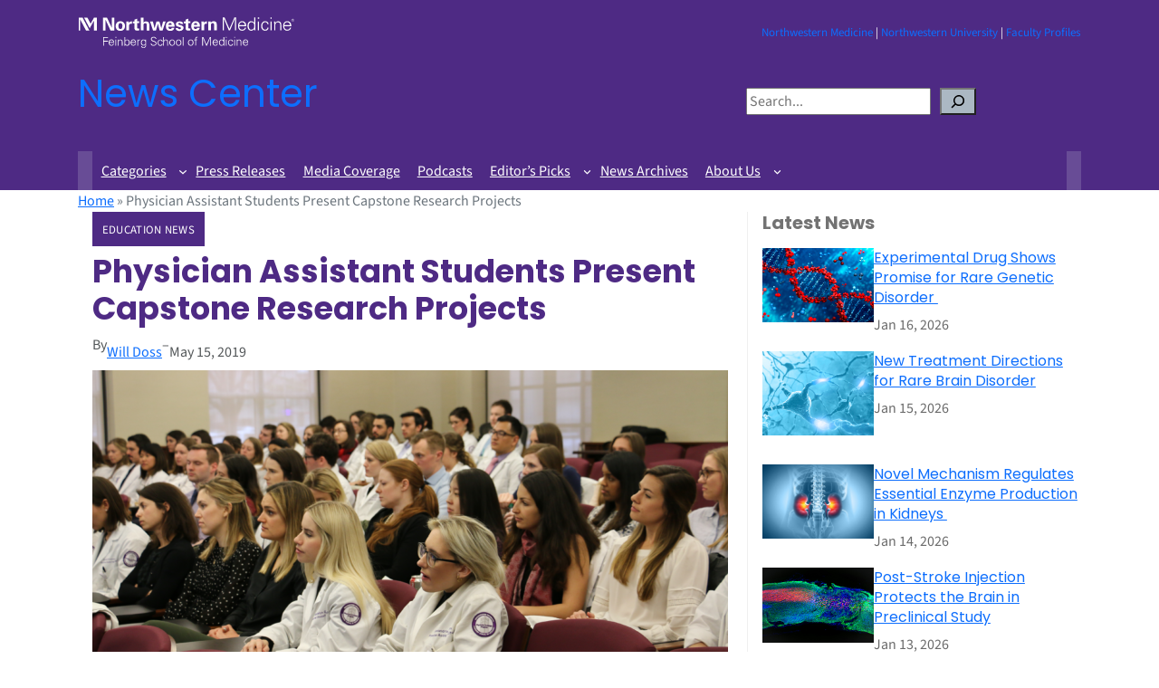

--- FILE ---
content_type: text/html; charset=UTF-8
request_url: https://news.feinberg.northwestern.edu/2019/05/15/physician-assistant-students-present-capstone-research-projects/
body_size: 21342
content:
<!DOCTYPE html>
<html lang="en-US">
<head>
	<meta charset="UTF-8" />
	<meta name="viewport" content="width=device-width, initial-scale=1" />
<meta name='robots' content='index, follow, max-image-preview:large, max-snippet:-1, max-video-preview:-1' />

<!-- Google Tag Manager for WordPress by gtm4wp.com -->
<script data-cfasync="false" data-pagespeed-no-defer>
	var gtm4wp_datalayer_name = "dataLayer";
	var dataLayer = dataLayer || [];
</script>
<!-- End Google Tag Manager for WordPress by gtm4wp.com -->
	<!-- This site is optimized with the Yoast SEO plugin v26.5 - https://yoast.com/wordpress/plugins/seo/ -->
	<link rel="canonical" href="https://news.feinberg.northwestern.edu/2019/05/15/physician-assistant-students-present-capstone-research-projects/" />
	<meta property="og:locale" content="en_US" />
	<meta property="og:type" content="article" />
	<meta property="og:title" content="Physician Assistant Students Present Capstone Research Projects - News Center" />
	<meta property="og:description" content="Students in the Physician Assistant Program capped off their second year with presentations on clinical literature reviews." />
	<meta property="og:url" content="https://news.feinberg.northwestern.edu/2019/05/15/physician-assistant-students-present-capstone-research-projects/" />
	<meta property="og:site_name" content="News Center" />
	<meta property="article:publisher" content="https://www.facebook.com/NorthwesternFeinberg/" />
	<meta property="article:published_time" content="2019-05-15T14:25:59+00:00" />
	<meta property="og:image" content="https://news.feinberg.northwestern.edu/wp-content/uploads/2019/05/PA_Crowd-1024x683.png" />
	<meta property="og:image:width" content="1024" />
	<meta property="og:image:height" content="683" />
	<meta property="og:image:type" content="image/png" />
	<meta name="author" content="medweb" />
	<meta name="twitter:card" content="summary_large_image" />
	<meta name="twitter:creator" content="@NUFeinbergMed" />
	<meta name="twitter:site" content="@NUFeinbergMed" />
	<meta name="twitter:label1" content="Written by" />
	<meta name="twitter:data1" content="medweb" />
	<meta name="twitter:label2" content="Est. reading time" />
	<meta name="twitter:data2" content="2 minutes" />
	<script type="application/ld+json" class="yoast-schema-graph">{"@context":"https://schema.org","@graph":[{"@type":"WebPage","@id":"https://news.feinberg.northwestern.edu/2019/05/15/physician-assistant-students-present-capstone-research-projects/","url":"https://news.feinberg.northwestern.edu/2019/05/15/physician-assistant-students-present-capstone-research-projects/","name":"Physician Assistant Students Present Capstone Research Projects - News Center","isPartOf":{"@id":"https://news.feinberg.northwestern.edu/#website"},"primaryImageOfPage":{"@id":"https://news.feinberg.northwestern.edu/2019/05/15/physician-assistant-students-present-capstone-research-projects/#primaryimage"},"image":{"@id":"https://news.feinberg.northwestern.edu/2019/05/15/physician-assistant-students-present-capstone-research-projects/#primaryimage"},"thumbnailUrl":"https://news.feinberg.northwestern.edu/wp-content/uploads/2019/05/PA_Crowd.png","datePublished":"2019-05-15T14:25:59+00:00","author":{"@id":"https://news.feinberg.northwestern.edu/#/schema/person/bdec16dc56e388203d03df2436676f95"},"breadcrumb":{"@id":"https://news.feinberg.northwestern.edu/2019/05/15/physician-assistant-students-present-capstone-research-projects/#breadcrumb"},"inLanguage":"en-US","potentialAction":[{"@type":"ReadAction","target":["https://news.feinberg.northwestern.edu/2019/05/15/physician-assistant-students-present-capstone-research-projects/"]}]},{"@type":"ImageObject","inLanguage":"en-US","@id":"https://news.feinberg.northwestern.edu/2019/05/15/physician-assistant-students-present-capstone-research-projects/#primaryimage","url":"https://news.feinberg.northwestern.edu/wp-content/uploads/2019/05/PA_Crowd.png","contentUrl":"https://news.feinberg.northwestern.edu/wp-content/uploads/2019/05/PA_Crowd.png","width":1920,"height":1280},{"@type":"BreadcrumbList","@id":"https://news.feinberg.northwestern.edu/2019/05/15/physician-assistant-students-present-capstone-research-projects/#breadcrumb","itemListElement":[{"@type":"ListItem","position":1,"name":"Home","item":"https://news.feinberg.northwestern.edu/"},{"@type":"ListItem","position":2,"name":"Physician Assistant Students Present Capstone Research Projects"}]},{"@type":"WebSite","@id":"https://news.feinberg.northwestern.edu/#website","url":"https://news.feinberg.northwestern.edu/","name":"News Center","description":"Find the latest news on people, events, and discoveries at Northwestern University Feinberg School of Medicine.","potentialAction":[{"@type":"SearchAction","target":{"@type":"EntryPoint","urlTemplate":"https://news.feinberg.northwestern.edu/?s={search_term_string}"},"query-input":{"@type":"PropertyValueSpecification","valueRequired":true,"valueName":"search_term_string"}}],"inLanguage":"en-US"},{"@type":"Person","@id":"https://news.feinberg.northwestern.edu/#/schema/person/bdec16dc56e388203d03df2436676f95","name":"medweb","image":{"@type":"ImageObject","inLanguage":"en-US","@id":"https://news.feinberg.northwestern.edu/#/schema/person/image/","url":"https://secure.gravatar.com/avatar/?s=96&d=mm&r=g","contentUrl":"https://secure.gravatar.com/avatar/?s=96&d=mm&r=g","caption":"medweb"},"url":"https://news.feinberg.northwestern.edu/author/medweb/"}]}</script>
	<!-- / Yoast SEO plugin. -->


<title>Physician Assistant Students Present Capstone Research Projects - News Center</title>
<link rel='dns-prefetch' href='//cdn.jsdelivr.net' />
<link rel="alternate" type="application/rss+xml" title="News Center &raquo; Feed" href="https://news.feinberg.northwestern.edu/feed/" />
<link rel="alternate" type="application/rss+xml" title="News Center &raquo; Comments Feed" href="https://news.feinberg.northwestern.edu/comments/feed/" />
<link rel="alternate" title="oEmbed (JSON)" type="application/json+oembed" href="https://news.feinberg.northwestern.edu/wp-json/oembed/1.0/embed?url=https%3A%2F%2Fnews.feinberg.northwestern.edu%2F2019%2F05%2F15%2Fphysician-assistant-students-present-capstone-research-projects%2F" />
<link rel="alternate" title="oEmbed (XML)" type="text/xml+oembed" href="https://news.feinberg.northwestern.edu/wp-json/oembed/1.0/embed?url=https%3A%2F%2Fnews.feinberg.northwestern.edu%2F2019%2F05%2F15%2Fphysician-assistant-students-present-capstone-research-projects%2F&#038;format=xml" />
<style id='wp-img-auto-sizes-contain-inline-css'>
img:is([sizes=auto i],[sizes^="auto," i]){contain-intrinsic-size:3000px 1500px}
/*# sourceURL=wp-img-auto-sizes-contain-inline-css */
</style>
<style id='wp-block-image-inline-css'>
.wp-block-image>a,.wp-block-image>figure>a{display:inline-block}.wp-block-image img{box-sizing:border-box;height:auto;max-width:100%;vertical-align:bottom}@media not (prefers-reduced-motion){.wp-block-image img.hide{visibility:hidden}.wp-block-image img.show{animation:show-content-image .4s}}.wp-block-image[style*=border-radius] img,.wp-block-image[style*=border-radius]>a{border-radius:inherit}.wp-block-image.has-custom-border img{box-sizing:border-box}.wp-block-image.aligncenter{text-align:center}.wp-block-image.alignfull>a,.wp-block-image.alignwide>a{width:100%}.wp-block-image.alignfull img,.wp-block-image.alignwide img{height:auto;width:100%}.wp-block-image .aligncenter,.wp-block-image .alignleft,.wp-block-image .alignright,.wp-block-image.aligncenter,.wp-block-image.alignleft,.wp-block-image.alignright{display:table}.wp-block-image .aligncenter>figcaption,.wp-block-image .alignleft>figcaption,.wp-block-image .alignright>figcaption,.wp-block-image.aligncenter>figcaption,.wp-block-image.alignleft>figcaption,.wp-block-image.alignright>figcaption{caption-side:bottom;display:table-caption}.wp-block-image .alignleft{float:left;margin:.5em 1em .5em 0}.wp-block-image .alignright{float:right;margin:.5em 0 .5em 1em}.wp-block-image .aligncenter{margin-left:auto;margin-right:auto}.wp-block-image :where(figcaption){margin-bottom:1em;margin-top:.5em}.wp-block-image.is-style-circle-mask img{border-radius:9999px}@supports ((-webkit-mask-image:none) or (mask-image:none)) or (-webkit-mask-image:none){.wp-block-image.is-style-circle-mask img{border-radius:0;-webkit-mask-image:url('data:image/svg+xml;utf8,<svg viewBox="0 0 100 100" xmlns="http://www.w3.org/2000/svg"><circle cx="50" cy="50" r="50"/></svg>');mask-image:url('data:image/svg+xml;utf8,<svg viewBox="0 0 100 100" xmlns="http://www.w3.org/2000/svg"><circle cx="50" cy="50" r="50"/></svg>');mask-mode:alpha;-webkit-mask-position:center;mask-position:center;-webkit-mask-repeat:no-repeat;mask-repeat:no-repeat;-webkit-mask-size:contain;mask-size:contain}}:root :where(.wp-block-image.is-style-rounded img,.wp-block-image .is-style-rounded img){border-radius:9999px}.wp-block-image figure{margin:0}.wp-lightbox-container{display:flex;flex-direction:column;position:relative}.wp-lightbox-container img{cursor:zoom-in}.wp-lightbox-container img:hover+button{opacity:1}.wp-lightbox-container button{align-items:center;backdrop-filter:blur(16px) saturate(180%);background-color:#5a5a5a40;border:none;border-radius:4px;cursor:zoom-in;display:flex;height:20px;justify-content:center;opacity:0;padding:0;position:absolute;right:16px;text-align:center;top:16px;width:20px;z-index:100}@media not (prefers-reduced-motion){.wp-lightbox-container button{transition:opacity .2s ease}}.wp-lightbox-container button:focus-visible{outline:3px auto #5a5a5a40;outline:3px auto -webkit-focus-ring-color;outline-offset:3px}.wp-lightbox-container button:hover{cursor:pointer;opacity:1}.wp-lightbox-container button:focus{opacity:1}.wp-lightbox-container button:focus,.wp-lightbox-container button:hover,.wp-lightbox-container button:not(:hover):not(:active):not(.has-background){background-color:#5a5a5a40;border:none}.wp-lightbox-overlay{box-sizing:border-box;cursor:zoom-out;height:100vh;left:0;overflow:hidden;position:fixed;top:0;visibility:hidden;width:100%;z-index:100000}.wp-lightbox-overlay .close-button{align-items:center;cursor:pointer;display:flex;justify-content:center;min-height:40px;min-width:40px;padding:0;position:absolute;right:calc(env(safe-area-inset-right) + 16px);top:calc(env(safe-area-inset-top) + 16px);z-index:5000000}.wp-lightbox-overlay .close-button:focus,.wp-lightbox-overlay .close-button:hover,.wp-lightbox-overlay .close-button:not(:hover):not(:active):not(.has-background){background:none;border:none}.wp-lightbox-overlay .lightbox-image-container{height:var(--wp--lightbox-container-height);left:50%;overflow:hidden;position:absolute;top:50%;transform:translate(-50%,-50%);transform-origin:top left;width:var(--wp--lightbox-container-width);z-index:9999999999}.wp-lightbox-overlay .wp-block-image{align-items:center;box-sizing:border-box;display:flex;height:100%;justify-content:center;margin:0;position:relative;transform-origin:0 0;width:100%;z-index:3000000}.wp-lightbox-overlay .wp-block-image img{height:var(--wp--lightbox-image-height);min-height:var(--wp--lightbox-image-height);min-width:var(--wp--lightbox-image-width);width:var(--wp--lightbox-image-width)}.wp-lightbox-overlay .wp-block-image figcaption{display:none}.wp-lightbox-overlay button{background:none;border:none}.wp-lightbox-overlay .scrim{background-color:#fff;height:100%;opacity:.9;position:absolute;width:100%;z-index:2000000}.wp-lightbox-overlay.active{visibility:visible}@media not (prefers-reduced-motion){.wp-lightbox-overlay.active{animation:turn-on-visibility .25s both}.wp-lightbox-overlay.active img{animation:turn-on-visibility .35s both}.wp-lightbox-overlay.show-closing-animation:not(.active){animation:turn-off-visibility .35s both}.wp-lightbox-overlay.show-closing-animation:not(.active) img{animation:turn-off-visibility .25s both}.wp-lightbox-overlay.zoom.active{animation:none;opacity:1;visibility:visible}.wp-lightbox-overlay.zoom.active .lightbox-image-container{animation:lightbox-zoom-in .4s}.wp-lightbox-overlay.zoom.active .lightbox-image-container img{animation:none}.wp-lightbox-overlay.zoom.active .scrim{animation:turn-on-visibility .4s forwards}.wp-lightbox-overlay.zoom.show-closing-animation:not(.active){animation:none}.wp-lightbox-overlay.zoom.show-closing-animation:not(.active) .lightbox-image-container{animation:lightbox-zoom-out .4s}.wp-lightbox-overlay.zoom.show-closing-animation:not(.active) .lightbox-image-container img{animation:none}.wp-lightbox-overlay.zoom.show-closing-animation:not(.active) .scrim{animation:turn-off-visibility .4s forwards}}@keyframes show-content-image{0%{visibility:hidden}99%{visibility:hidden}to{visibility:visible}}@keyframes turn-on-visibility{0%{opacity:0}to{opacity:1}}@keyframes turn-off-visibility{0%{opacity:1;visibility:visible}99%{opacity:0;visibility:visible}to{opacity:0;visibility:hidden}}@keyframes lightbox-zoom-in{0%{transform:translate(calc((-100vw + var(--wp--lightbox-scrollbar-width))/2 + var(--wp--lightbox-initial-left-position)),calc(-50vh + var(--wp--lightbox-initial-top-position))) scale(var(--wp--lightbox-scale))}to{transform:translate(-50%,-50%) scale(1)}}@keyframes lightbox-zoom-out{0%{transform:translate(-50%,-50%) scale(1);visibility:visible}99%{visibility:visible}to{transform:translate(calc((-100vw + var(--wp--lightbox-scrollbar-width))/2 + var(--wp--lightbox-initial-left-position)),calc(-50vh + var(--wp--lightbox-initial-top-position))) scale(var(--wp--lightbox-scale));visibility:hidden}}
/*# sourceURL=https://news.feinberg.northwestern.edu/wp-includes/blocks/image/style.min.css */
</style>
<style id='wp-block-paragraph-inline-css'>
.is-small-text{font-size:.875em}.is-regular-text{font-size:1em}.is-large-text{font-size:2.25em}.is-larger-text{font-size:3em}.has-drop-cap:not(:focus):first-letter{float:left;font-size:8.4em;font-style:normal;font-weight:100;line-height:.68;margin:.05em .1em 0 0;text-transform:uppercase}body.rtl .has-drop-cap:not(:focus):first-letter{float:none;margin-left:.1em}p.has-drop-cap.has-background{overflow:hidden}:root :where(p.has-background){padding:1.25em 2.375em}:where(p.has-text-color:not(.has-link-color)) a{color:inherit}p.has-text-align-left[style*="writing-mode:vertical-lr"],p.has-text-align-right[style*="writing-mode:vertical-rl"]{rotate:180deg}
/*# sourceURL=https://news.feinberg.northwestern.edu/wp-includes/blocks/paragraph/style.min.css */
</style>
<style id='wp-block-columns-inline-css'>
.wp-block-columns{box-sizing:border-box;display:flex;flex-wrap:wrap!important}@media (min-width:782px){.wp-block-columns{flex-wrap:nowrap!important}}.wp-block-columns{align-items:normal!important}.wp-block-columns.are-vertically-aligned-top{align-items:flex-start}.wp-block-columns.are-vertically-aligned-center{align-items:center}.wp-block-columns.are-vertically-aligned-bottom{align-items:flex-end}@media (max-width:781px){.wp-block-columns:not(.is-not-stacked-on-mobile)>.wp-block-column{flex-basis:100%!important}}@media (min-width:782px){.wp-block-columns:not(.is-not-stacked-on-mobile)>.wp-block-column{flex-basis:0;flex-grow:1}.wp-block-columns:not(.is-not-stacked-on-mobile)>.wp-block-column[style*=flex-basis]{flex-grow:0}}.wp-block-columns.is-not-stacked-on-mobile{flex-wrap:nowrap!important}.wp-block-columns.is-not-stacked-on-mobile>.wp-block-column{flex-basis:0;flex-grow:1}.wp-block-columns.is-not-stacked-on-mobile>.wp-block-column[style*=flex-basis]{flex-grow:0}:where(.wp-block-columns){margin-bottom:1.75em}:where(.wp-block-columns.has-background){padding:1.25em 2.375em}.wp-block-column{flex-grow:1;min-width:0;overflow-wrap:break-word;word-break:break-word}.wp-block-column.is-vertically-aligned-top{align-self:flex-start}.wp-block-column.is-vertically-aligned-center{align-self:center}.wp-block-column.is-vertically-aligned-bottom{align-self:flex-end}.wp-block-column.is-vertically-aligned-stretch{align-self:stretch}.wp-block-column.is-vertically-aligned-bottom,.wp-block-column.is-vertically-aligned-center,.wp-block-column.is-vertically-aligned-top{width:100%}
/*# sourceURL=https://news.feinberg.northwestern.edu/wp-includes/blocks/columns/style.min.css */
</style>
<style id='wp-block-site-title-inline-css'>
.wp-block-site-title{box-sizing:border-box}.wp-block-site-title :where(a){color:inherit;font-family:inherit;font-size:inherit;font-style:inherit;font-weight:inherit;letter-spacing:inherit;line-height:inherit;text-decoration:inherit}
/*# sourceURL=https://news.feinberg.northwestern.edu/wp-includes/blocks/site-title/style.min.css */
</style>
<style id='wp-block-search-inline-css'>
.wp-block-search__button{margin-left:10px;word-break:normal}.wp-block-search__button.has-icon{line-height:0}.wp-block-search__button svg{height:1.25em;min-height:24px;min-width:24px;width:1.25em;fill:currentColor;vertical-align:text-bottom}:where(.wp-block-search__button){border:1px solid #ccc;padding:6px 10px}.wp-block-search__inside-wrapper{display:flex;flex:auto;flex-wrap:nowrap;max-width:100%}.wp-block-search__label{width:100%}.wp-block-search.wp-block-search__button-only .wp-block-search__button{box-sizing:border-box;display:flex;flex-shrink:0;justify-content:center;margin-left:0;max-width:100%}.wp-block-search.wp-block-search__button-only .wp-block-search__inside-wrapper{min-width:0!important;transition-property:width}.wp-block-search.wp-block-search__button-only .wp-block-search__input{flex-basis:100%;transition-duration:.3s}.wp-block-search.wp-block-search__button-only.wp-block-search__searchfield-hidden,.wp-block-search.wp-block-search__button-only.wp-block-search__searchfield-hidden .wp-block-search__inside-wrapper{overflow:hidden}.wp-block-search.wp-block-search__button-only.wp-block-search__searchfield-hidden .wp-block-search__input{border-left-width:0!important;border-right-width:0!important;flex-basis:0;flex-grow:0;margin:0;min-width:0!important;padding-left:0!important;padding-right:0!important;width:0!important}:where(.wp-block-search__input){appearance:none;border:1px solid #949494;flex-grow:1;font-family:inherit;font-size:inherit;font-style:inherit;font-weight:inherit;letter-spacing:inherit;line-height:inherit;margin-left:0;margin-right:0;min-width:3rem;padding:8px;text-decoration:unset!important;text-transform:inherit}:where(.wp-block-search__button-inside .wp-block-search__inside-wrapper){background-color:#fff;border:1px solid #949494;box-sizing:border-box;padding:4px}:where(.wp-block-search__button-inside .wp-block-search__inside-wrapper) .wp-block-search__input{border:none;border-radius:0;padding:0 4px}:where(.wp-block-search__button-inside .wp-block-search__inside-wrapper) .wp-block-search__input:focus{outline:none}:where(.wp-block-search__button-inside .wp-block-search__inside-wrapper) :where(.wp-block-search__button){padding:4px 8px}.wp-block-search.aligncenter .wp-block-search__inside-wrapper{margin:auto}.wp-block[data-align=right] .wp-block-search.wp-block-search__button-only .wp-block-search__inside-wrapper{float:right}
/*# sourceURL=https://news.feinberg.northwestern.edu/wp-includes/blocks/search/style.min.css */
</style>
<style id='wp-block-navigation-link-inline-css'>
.wp-block-navigation .wp-block-navigation-item__label{overflow-wrap:break-word}.wp-block-navigation .wp-block-navigation-item__description{display:none}.link-ui-tools{outline:1px solid #f0f0f0;padding:8px}.link-ui-block-inserter{padding-top:8px}.link-ui-block-inserter__back{margin-left:8px;text-transform:uppercase}
/*# sourceURL=https://news.feinberg.northwestern.edu/wp-includes/blocks/navigation-link/style.min.css */
</style>
<style id='wp-block-navigation-inline-css'>
.wp-block-navigation{position:relative}.wp-block-navigation ul{margin-bottom:0;margin-left:0;margin-top:0;padding-left:0}.wp-block-navigation ul,.wp-block-navigation ul li{list-style:none;padding:0}.wp-block-navigation .wp-block-navigation-item{align-items:center;background-color:inherit;display:flex;position:relative}.wp-block-navigation .wp-block-navigation-item .wp-block-navigation__submenu-container:empty{display:none}.wp-block-navigation .wp-block-navigation-item__content{display:block;z-index:1}.wp-block-navigation .wp-block-navigation-item__content.wp-block-navigation-item__content{color:inherit}.wp-block-navigation.has-text-decoration-underline .wp-block-navigation-item__content,.wp-block-navigation.has-text-decoration-underline .wp-block-navigation-item__content:active,.wp-block-navigation.has-text-decoration-underline .wp-block-navigation-item__content:focus{text-decoration:underline}.wp-block-navigation.has-text-decoration-line-through .wp-block-navigation-item__content,.wp-block-navigation.has-text-decoration-line-through .wp-block-navigation-item__content:active,.wp-block-navigation.has-text-decoration-line-through .wp-block-navigation-item__content:focus{text-decoration:line-through}.wp-block-navigation :where(a),.wp-block-navigation :where(a:active),.wp-block-navigation :where(a:focus){text-decoration:none}.wp-block-navigation .wp-block-navigation__submenu-icon{align-self:center;background-color:inherit;border:none;color:currentColor;display:inline-block;font-size:inherit;height:.6em;line-height:0;margin-left:.25em;padding:0;width:.6em}.wp-block-navigation .wp-block-navigation__submenu-icon svg{display:inline-block;stroke:currentColor;height:inherit;margin-top:.075em;width:inherit}.wp-block-navigation{--navigation-layout-justification-setting:flex-start;--navigation-layout-direction:row;--navigation-layout-wrap:wrap;--navigation-layout-justify:flex-start;--navigation-layout-align:center}.wp-block-navigation.is-vertical{--navigation-layout-direction:column;--navigation-layout-justify:initial;--navigation-layout-align:flex-start}.wp-block-navigation.no-wrap{--navigation-layout-wrap:nowrap}.wp-block-navigation.items-justified-center{--navigation-layout-justification-setting:center;--navigation-layout-justify:center}.wp-block-navigation.items-justified-center.is-vertical{--navigation-layout-align:center}.wp-block-navigation.items-justified-right{--navigation-layout-justification-setting:flex-end;--navigation-layout-justify:flex-end}.wp-block-navigation.items-justified-right.is-vertical{--navigation-layout-align:flex-end}.wp-block-navigation.items-justified-space-between{--navigation-layout-justification-setting:space-between;--navigation-layout-justify:space-between}.wp-block-navigation .has-child .wp-block-navigation__submenu-container{align-items:normal;background-color:inherit;color:inherit;display:flex;flex-direction:column;opacity:0;position:absolute;z-index:2}@media not (prefers-reduced-motion){.wp-block-navigation .has-child .wp-block-navigation__submenu-container{transition:opacity .1s linear}}.wp-block-navigation .has-child .wp-block-navigation__submenu-container{height:0;overflow:hidden;visibility:hidden;width:0}.wp-block-navigation .has-child .wp-block-navigation__submenu-container>.wp-block-navigation-item>.wp-block-navigation-item__content{display:flex;flex-grow:1;padding:.5em 1em}.wp-block-navigation .has-child .wp-block-navigation__submenu-container>.wp-block-navigation-item>.wp-block-navigation-item__content .wp-block-navigation__submenu-icon{margin-left:auto;margin-right:0}.wp-block-navigation .has-child .wp-block-navigation__submenu-container .wp-block-navigation-item__content{margin:0}.wp-block-navigation .has-child .wp-block-navigation__submenu-container{left:-1px;top:100%}@media (min-width:782px){.wp-block-navigation .has-child .wp-block-navigation__submenu-container .wp-block-navigation__submenu-container{left:100%;top:-1px}.wp-block-navigation .has-child .wp-block-navigation__submenu-container .wp-block-navigation__submenu-container:before{background:#0000;content:"";display:block;height:100%;position:absolute;right:100%;width:.5em}.wp-block-navigation .has-child .wp-block-navigation__submenu-container .wp-block-navigation__submenu-icon{margin-right:.25em}.wp-block-navigation .has-child .wp-block-navigation__submenu-container .wp-block-navigation__submenu-icon svg{transform:rotate(-90deg)}}.wp-block-navigation .has-child .wp-block-navigation-submenu__toggle[aria-expanded=true]~.wp-block-navigation__submenu-container,.wp-block-navigation .has-child:not(.open-on-click):hover>.wp-block-navigation__submenu-container,.wp-block-navigation .has-child:not(.open-on-click):not(.open-on-hover-click):focus-within>.wp-block-navigation__submenu-container{height:auto;min-width:200px;opacity:1;overflow:visible;visibility:visible;width:auto}.wp-block-navigation.has-background .has-child .wp-block-navigation__submenu-container{left:0;top:100%}@media (min-width:782px){.wp-block-navigation.has-background .has-child .wp-block-navigation__submenu-container .wp-block-navigation__submenu-container{left:100%;top:0}}.wp-block-navigation-submenu{display:flex;position:relative}.wp-block-navigation-submenu .wp-block-navigation__submenu-icon svg{stroke:currentColor}button.wp-block-navigation-item__content{background-color:initial;border:none;color:currentColor;font-family:inherit;font-size:inherit;font-style:inherit;font-weight:inherit;letter-spacing:inherit;line-height:inherit;text-align:left;text-transform:inherit}.wp-block-navigation-submenu__toggle{cursor:pointer}.wp-block-navigation-submenu__toggle[aria-expanded=true]+.wp-block-navigation__submenu-icon>svg,.wp-block-navigation-submenu__toggle[aria-expanded=true]>svg{transform:rotate(180deg)}.wp-block-navigation-item.open-on-click .wp-block-navigation-submenu__toggle{padding-left:0;padding-right:.85em}.wp-block-navigation-item.open-on-click .wp-block-navigation-submenu__toggle+.wp-block-navigation__submenu-icon{margin-left:-.6em;pointer-events:none}.wp-block-navigation-item.open-on-click button.wp-block-navigation-item__content:not(.wp-block-navigation-submenu__toggle){padding:0}.wp-block-navigation .wp-block-page-list,.wp-block-navigation__container,.wp-block-navigation__responsive-close,.wp-block-navigation__responsive-container,.wp-block-navigation__responsive-container-content,.wp-block-navigation__responsive-dialog{gap:inherit}:where(.wp-block-navigation.has-background .wp-block-navigation-item a:not(.wp-element-button)),:where(.wp-block-navigation.has-background .wp-block-navigation-submenu a:not(.wp-element-button)){padding:.5em 1em}:where(.wp-block-navigation .wp-block-navigation__submenu-container .wp-block-navigation-item a:not(.wp-element-button)),:where(.wp-block-navigation .wp-block-navigation__submenu-container .wp-block-navigation-submenu a:not(.wp-element-button)),:where(.wp-block-navigation .wp-block-navigation__submenu-container .wp-block-navigation-submenu button.wp-block-navigation-item__content),:where(.wp-block-navigation .wp-block-navigation__submenu-container .wp-block-pages-list__item button.wp-block-navigation-item__content){padding:.5em 1em}.wp-block-navigation.items-justified-right .wp-block-navigation__container .has-child .wp-block-navigation__submenu-container,.wp-block-navigation.items-justified-right .wp-block-page-list>.has-child .wp-block-navigation__submenu-container,.wp-block-navigation.items-justified-space-between .wp-block-page-list>.has-child:last-child .wp-block-navigation__submenu-container,.wp-block-navigation.items-justified-space-between>.wp-block-navigation__container>.has-child:last-child .wp-block-navigation__submenu-container{left:auto;right:0}.wp-block-navigation.items-justified-right .wp-block-navigation__container .has-child .wp-block-navigation__submenu-container .wp-block-navigation__submenu-container,.wp-block-navigation.items-justified-right .wp-block-page-list>.has-child .wp-block-navigation__submenu-container .wp-block-navigation__submenu-container,.wp-block-navigation.items-justified-space-between .wp-block-page-list>.has-child:last-child .wp-block-navigation__submenu-container .wp-block-navigation__submenu-container,.wp-block-navigation.items-justified-space-between>.wp-block-navigation__container>.has-child:last-child .wp-block-navigation__submenu-container .wp-block-navigation__submenu-container{left:-1px;right:-1px}@media (min-width:782px){.wp-block-navigation.items-justified-right .wp-block-navigation__container .has-child .wp-block-navigation__submenu-container .wp-block-navigation__submenu-container,.wp-block-navigation.items-justified-right .wp-block-page-list>.has-child .wp-block-navigation__submenu-container .wp-block-navigation__submenu-container,.wp-block-navigation.items-justified-space-between .wp-block-page-list>.has-child:last-child .wp-block-navigation__submenu-container .wp-block-navigation__submenu-container,.wp-block-navigation.items-justified-space-between>.wp-block-navigation__container>.has-child:last-child .wp-block-navigation__submenu-container .wp-block-navigation__submenu-container{left:auto;right:100%}}.wp-block-navigation:not(.has-background) .wp-block-navigation__submenu-container{background-color:#fff;border:1px solid #00000026}.wp-block-navigation.has-background .wp-block-navigation__submenu-container{background-color:inherit}.wp-block-navigation:not(.has-text-color) .wp-block-navigation__submenu-container{color:#000}.wp-block-navigation__container{align-items:var(--navigation-layout-align,initial);display:flex;flex-direction:var(--navigation-layout-direction,initial);flex-wrap:var(--navigation-layout-wrap,wrap);justify-content:var(--navigation-layout-justify,initial);list-style:none;margin:0;padding-left:0}.wp-block-navigation__container .is-responsive{display:none}.wp-block-navigation__container:only-child,.wp-block-page-list:only-child{flex-grow:1}@keyframes overlay-menu__fade-in-animation{0%{opacity:0;transform:translateY(.5em)}to{opacity:1;transform:translateY(0)}}.wp-block-navigation__responsive-container{bottom:0;display:none;left:0;position:fixed;right:0;top:0}.wp-block-navigation__responsive-container :where(.wp-block-navigation-item a){color:inherit}.wp-block-navigation__responsive-container .wp-block-navigation__responsive-container-content{align-items:var(--navigation-layout-align,initial);display:flex;flex-direction:var(--navigation-layout-direction,initial);flex-wrap:var(--navigation-layout-wrap,wrap);justify-content:var(--navigation-layout-justify,initial)}.wp-block-navigation__responsive-container:not(.is-menu-open.is-menu-open){background-color:inherit!important;color:inherit!important}.wp-block-navigation__responsive-container.is-menu-open{background-color:inherit;display:flex;flex-direction:column}@media not (prefers-reduced-motion){.wp-block-navigation__responsive-container.is-menu-open{animation:overlay-menu__fade-in-animation .1s ease-out;animation-fill-mode:forwards}}.wp-block-navigation__responsive-container.is-menu-open{overflow:auto;padding:clamp(1rem,var(--wp--style--root--padding-top),20rem) clamp(1rem,var(--wp--style--root--padding-right),20rem) clamp(1rem,var(--wp--style--root--padding-bottom),20rem) clamp(1rem,var(--wp--style--root--padding-left),20rem);z-index:100000}.wp-block-navigation__responsive-container.is-menu-open .wp-block-navigation__responsive-container-content{align-items:var(--navigation-layout-justification-setting,inherit);display:flex;flex-direction:column;flex-wrap:nowrap;overflow:visible;padding-top:calc(2rem + 24px)}.wp-block-navigation__responsive-container.is-menu-open .wp-block-navigation__responsive-container-content,.wp-block-navigation__responsive-container.is-menu-open .wp-block-navigation__responsive-container-content .wp-block-navigation__container,.wp-block-navigation__responsive-container.is-menu-open .wp-block-navigation__responsive-container-content .wp-block-page-list{justify-content:flex-start}.wp-block-navigation__responsive-container.is-menu-open .wp-block-navigation__responsive-container-content .wp-block-navigation__submenu-icon{display:none}.wp-block-navigation__responsive-container.is-menu-open .wp-block-navigation__responsive-container-content .has-child .wp-block-navigation__submenu-container{border:none;height:auto;min-width:200px;opacity:1;overflow:initial;padding-left:2rem;padding-right:2rem;position:static;visibility:visible;width:auto}.wp-block-navigation__responsive-container.is-menu-open .wp-block-navigation__responsive-container-content .wp-block-navigation__container,.wp-block-navigation__responsive-container.is-menu-open .wp-block-navigation__responsive-container-content .wp-block-navigation__submenu-container{gap:inherit}.wp-block-navigation__responsive-container.is-menu-open .wp-block-navigation__responsive-container-content .wp-block-navigation__submenu-container{padding-top:var(--wp--style--block-gap,2em)}.wp-block-navigation__responsive-container.is-menu-open .wp-block-navigation__responsive-container-content .wp-block-navigation-item__content{padding:0}.wp-block-navigation__responsive-container.is-menu-open .wp-block-navigation__responsive-container-content .wp-block-navigation-item,.wp-block-navigation__responsive-container.is-menu-open .wp-block-navigation__responsive-container-content .wp-block-navigation__container,.wp-block-navigation__responsive-container.is-menu-open .wp-block-navigation__responsive-container-content .wp-block-page-list{align-items:var(--navigation-layout-justification-setting,initial);display:flex;flex-direction:column}.wp-block-navigation__responsive-container.is-menu-open .wp-block-navigation-item,.wp-block-navigation__responsive-container.is-menu-open .wp-block-navigation-item .wp-block-navigation__submenu-container,.wp-block-navigation__responsive-container.is-menu-open .wp-block-navigation__container,.wp-block-navigation__responsive-container.is-menu-open .wp-block-page-list{background:#0000!important;color:inherit!important}.wp-block-navigation__responsive-container.is-menu-open .wp-block-navigation__submenu-container.wp-block-navigation__submenu-container.wp-block-navigation__submenu-container.wp-block-navigation__submenu-container{left:auto;right:auto}@media (min-width:600px){.wp-block-navigation__responsive-container:not(.hidden-by-default):not(.is-menu-open){background-color:inherit;display:block;position:relative;width:100%;z-index:auto}.wp-block-navigation__responsive-container:not(.hidden-by-default):not(.is-menu-open) .wp-block-navigation__responsive-container-close{display:none}.wp-block-navigation__responsive-container.is-menu-open .wp-block-navigation__submenu-container.wp-block-navigation__submenu-container.wp-block-navigation__submenu-container.wp-block-navigation__submenu-container{left:0}}.wp-block-navigation:not(.has-background) .wp-block-navigation__responsive-container.is-menu-open{background-color:#fff}.wp-block-navigation:not(.has-text-color) .wp-block-navigation__responsive-container.is-menu-open{color:#000}.wp-block-navigation__toggle_button_label{font-size:1rem;font-weight:700}.wp-block-navigation__responsive-container-close,.wp-block-navigation__responsive-container-open{background:#0000;border:none;color:currentColor;cursor:pointer;margin:0;padding:0;text-transform:inherit;vertical-align:middle}.wp-block-navigation__responsive-container-close svg,.wp-block-navigation__responsive-container-open svg{fill:currentColor;display:block;height:24px;pointer-events:none;width:24px}.wp-block-navigation__responsive-container-open{display:flex}.wp-block-navigation__responsive-container-open.wp-block-navigation__responsive-container-open.wp-block-navigation__responsive-container-open{font-family:inherit;font-size:inherit;font-weight:inherit}@media (min-width:600px){.wp-block-navigation__responsive-container-open:not(.always-shown){display:none}}.wp-block-navigation__responsive-container-close{position:absolute;right:0;top:0;z-index:2}.wp-block-navigation__responsive-container-close.wp-block-navigation__responsive-container-close.wp-block-navigation__responsive-container-close{font-family:inherit;font-size:inherit;font-weight:inherit}.wp-block-navigation__responsive-close{width:100%}.has-modal-open .wp-block-navigation__responsive-close{margin-left:auto;margin-right:auto;max-width:var(--wp--style--global--wide-size,100%)}.wp-block-navigation__responsive-close:focus{outline:none}.is-menu-open .wp-block-navigation__responsive-close,.is-menu-open .wp-block-navigation__responsive-container-content,.is-menu-open .wp-block-navigation__responsive-dialog{box-sizing:border-box}.wp-block-navigation__responsive-dialog{position:relative}.has-modal-open .admin-bar .is-menu-open .wp-block-navigation__responsive-dialog{margin-top:46px}@media (min-width:782px){.has-modal-open .admin-bar .is-menu-open .wp-block-navigation__responsive-dialog{margin-top:32px}}html.has-modal-open{overflow:hidden}
/*# sourceURL=https://news.feinberg.northwestern.edu/wp-includes/blocks/navigation/style.min.css */
</style>
<style id='wp-block-group-inline-css'>
.wp-block-group{box-sizing:border-box}:where(.wp-block-group.wp-block-group-is-layout-constrained){position:relative}
/*# sourceURL=https://news.feinberg.northwestern.edu/wp-includes/blocks/group/style.min.css */
</style>
<style id='wp-block-post-terms-inline-css'>
.wp-block-post-terms{box-sizing:border-box}.wp-block-post-terms .wp-block-post-terms__separator{white-space:pre-wrap}
/*# sourceURL=https://news.feinberg.northwestern.edu/wp-includes/blocks/post-terms/style.min.css */
</style>
<style id='wp-block-post-title-inline-css'>
.wp-block-post-title{box-sizing:border-box;word-break:break-word}.wp-block-post-title :where(a){display:inline-block;font-family:inherit;font-size:inherit;font-style:inherit;font-weight:inherit;letter-spacing:inherit;line-height:inherit;text-decoration:inherit}
/*# sourceURL=https://news.feinberg.northwestern.edu/wp-includes/blocks/post-title/style.min.css */
</style>
<style id='wp-block-post-date-inline-css'>
.wp-block-post-date{box-sizing:border-box}
/*# sourceURL=https://news.feinberg.northwestern.edu/wp-includes/blocks/post-date/style.min.css */
</style>
<style id='wp-block-post-content-inline-css'>
.wp-block-post-content{display:flow-root}
/*# sourceURL=https://news.feinberg.northwestern.edu/wp-includes/blocks/post-content/style.min.css */
</style>
<style id='wp-block-heading-inline-css'>
h1:where(.wp-block-heading).has-background,h2:where(.wp-block-heading).has-background,h3:where(.wp-block-heading).has-background,h4:where(.wp-block-heading).has-background,h5:where(.wp-block-heading).has-background,h6:where(.wp-block-heading).has-background{padding:1.25em 2.375em}h1.has-text-align-left[style*=writing-mode]:where([style*=vertical-lr]),h1.has-text-align-right[style*=writing-mode]:where([style*=vertical-rl]),h2.has-text-align-left[style*=writing-mode]:where([style*=vertical-lr]),h2.has-text-align-right[style*=writing-mode]:where([style*=vertical-rl]),h3.has-text-align-left[style*=writing-mode]:where([style*=vertical-lr]),h3.has-text-align-right[style*=writing-mode]:where([style*=vertical-rl]),h4.has-text-align-left[style*=writing-mode]:where([style*=vertical-lr]),h4.has-text-align-right[style*=writing-mode]:where([style*=vertical-rl]),h5.has-text-align-left[style*=writing-mode]:where([style*=vertical-lr]),h5.has-text-align-right[style*=writing-mode]:where([style*=vertical-rl]),h6.has-text-align-left[style*=writing-mode]:where([style*=vertical-lr]),h6.has-text-align-right[style*=writing-mode]:where([style*=vertical-rl]){rotate:180deg}
/*# sourceURL=https://news.feinberg.northwestern.edu/wp-includes/blocks/heading/style.min.css */
</style>
<style id='wp-block-post-featured-image-inline-css'>
.wp-block-post-featured-image{margin-left:0;margin-right:0}.wp-block-post-featured-image a{display:block;height:100%}.wp-block-post-featured-image :where(img){box-sizing:border-box;height:auto;max-width:100%;vertical-align:bottom;width:100%}.wp-block-post-featured-image.alignfull img,.wp-block-post-featured-image.alignwide img{width:100%}.wp-block-post-featured-image .wp-block-post-featured-image__overlay.has-background-dim{background-color:#000;inset:0;position:absolute}.wp-block-post-featured-image{position:relative}.wp-block-post-featured-image .wp-block-post-featured-image__overlay.has-background-gradient{background-color:initial}.wp-block-post-featured-image .wp-block-post-featured-image__overlay.has-background-dim-0{opacity:0}.wp-block-post-featured-image .wp-block-post-featured-image__overlay.has-background-dim-10{opacity:.1}.wp-block-post-featured-image .wp-block-post-featured-image__overlay.has-background-dim-20{opacity:.2}.wp-block-post-featured-image .wp-block-post-featured-image__overlay.has-background-dim-30{opacity:.3}.wp-block-post-featured-image .wp-block-post-featured-image__overlay.has-background-dim-40{opacity:.4}.wp-block-post-featured-image .wp-block-post-featured-image__overlay.has-background-dim-50{opacity:.5}.wp-block-post-featured-image .wp-block-post-featured-image__overlay.has-background-dim-60{opacity:.6}.wp-block-post-featured-image .wp-block-post-featured-image__overlay.has-background-dim-70{opacity:.7}.wp-block-post-featured-image .wp-block-post-featured-image__overlay.has-background-dim-80{opacity:.8}.wp-block-post-featured-image .wp-block-post-featured-image__overlay.has-background-dim-90{opacity:.9}.wp-block-post-featured-image .wp-block-post-featured-image__overlay.has-background-dim-100{opacity:1}.wp-block-post-featured-image:where(.alignleft,.alignright){width:100%}
/*# sourceURL=https://news.feinberg.northwestern.edu/wp-includes/blocks/post-featured-image/style.min.css */
</style>
<style id='wp-block-post-template-inline-css'>
.wp-block-post-template{box-sizing:border-box;list-style:none;margin-bottom:0;margin-top:0;max-width:100%;padding:0}.wp-block-post-template.is-flex-container{display:flex;flex-direction:row;flex-wrap:wrap;gap:1.25em}.wp-block-post-template.is-flex-container>li{margin:0;width:100%}@media (min-width:600px){.wp-block-post-template.is-flex-container.is-flex-container.columns-2>li{width:calc(50% - .625em)}.wp-block-post-template.is-flex-container.is-flex-container.columns-3>li{width:calc(33.33333% - .83333em)}.wp-block-post-template.is-flex-container.is-flex-container.columns-4>li{width:calc(25% - .9375em)}.wp-block-post-template.is-flex-container.is-flex-container.columns-5>li{width:calc(20% - 1em)}.wp-block-post-template.is-flex-container.is-flex-container.columns-6>li{width:calc(16.66667% - 1.04167em)}}@media (max-width:600px){.wp-block-post-template-is-layout-grid.wp-block-post-template-is-layout-grid.wp-block-post-template-is-layout-grid.wp-block-post-template-is-layout-grid{grid-template-columns:1fr}}.wp-block-post-template-is-layout-constrained>li>.alignright,.wp-block-post-template-is-layout-flow>li>.alignright{float:right;margin-inline-end:0;margin-inline-start:2em}.wp-block-post-template-is-layout-constrained>li>.alignleft,.wp-block-post-template-is-layout-flow>li>.alignleft{float:left;margin-inline-end:2em;margin-inline-start:0}.wp-block-post-template-is-layout-constrained>li>.aligncenter,.wp-block-post-template-is-layout-flow>li>.aligncenter{margin-inline-end:auto;margin-inline-start:auto}
/*# sourceURL=https://news.feinberg.northwestern.edu/wp-includes/blocks/post-template/style.min.css */
</style>
<style id='wp-block-list-inline-css'>
ol,ul{box-sizing:border-box}:root :where(.wp-block-list.has-background){padding:1.25em 2.375em}
/*# sourceURL=https://news.feinberg.northwestern.edu/wp-includes/blocks/list/style.min.css */
</style>
<link rel='stylesheet' id='bootstrap-css' href='https://cdn.jsdelivr.net/npm/bootstrap@5.3.3/dist/css/bootstrap.min.css?ver=c47ec1123f9e26d69182746e81a3e2bf' media='all' />
<link rel='stylesheet' id='bootstrap-icons-css' href='https://cdn.jsdelivr.net/npm/bootstrap-icons@1.11.3/font/bootstrap-icons.min.css?ver=c47ec1123f9e26d69182746e81a3e2bf' media='all' />
<link rel='stylesheet' id='fsm-news-center-css' href='https://news.feinberg.northwestern.edu/wp-content/themes/fsm-news-center/style.css?ver=c47ec1123f9e26d69182746e81a3e2bf' media='all' />
<style id='wp-emoji-styles-inline-css'>

	img.wp-smiley, img.emoji {
		display: inline !important;
		border: none !important;
		box-shadow: none !important;
		height: 1em !important;
		width: 1em !important;
		margin: 0 0.07em !important;
		vertical-align: -0.1em !important;
		background: none !important;
		padding: 0 !important;
	}
/*# sourceURL=wp-emoji-styles-inline-css */
</style>
<style id='wp-block-library-inline-css'>
:root{--wp-block-synced-color:#7a00df;--wp-block-synced-color--rgb:122,0,223;--wp-bound-block-color:var(--wp-block-synced-color);--wp-editor-canvas-background:#ddd;--wp-admin-theme-color:#007cba;--wp-admin-theme-color--rgb:0,124,186;--wp-admin-theme-color-darker-10:#006ba1;--wp-admin-theme-color-darker-10--rgb:0,107,160.5;--wp-admin-theme-color-darker-20:#005a87;--wp-admin-theme-color-darker-20--rgb:0,90,135;--wp-admin-border-width-focus:2px}@media (min-resolution:192dpi){:root{--wp-admin-border-width-focus:1.5px}}.wp-element-button{cursor:pointer}:root .has-very-light-gray-background-color{background-color:#eee}:root .has-very-dark-gray-background-color{background-color:#313131}:root .has-very-light-gray-color{color:#eee}:root .has-very-dark-gray-color{color:#313131}:root .has-vivid-green-cyan-to-vivid-cyan-blue-gradient-background{background:linear-gradient(135deg,#00d084,#0693e3)}:root .has-purple-crush-gradient-background{background:linear-gradient(135deg,#34e2e4,#4721fb 50%,#ab1dfe)}:root .has-hazy-dawn-gradient-background{background:linear-gradient(135deg,#faaca8,#dad0ec)}:root .has-subdued-olive-gradient-background{background:linear-gradient(135deg,#fafae1,#67a671)}:root .has-atomic-cream-gradient-background{background:linear-gradient(135deg,#fdd79a,#004a59)}:root .has-nightshade-gradient-background{background:linear-gradient(135deg,#330968,#31cdcf)}:root .has-midnight-gradient-background{background:linear-gradient(135deg,#020381,#2874fc)}:root{--wp--preset--font-size--normal:16px;--wp--preset--font-size--huge:42px}.has-regular-font-size{font-size:1em}.has-larger-font-size{font-size:2.625em}.has-normal-font-size{font-size:var(--wp--preset--font-size--normal)}.has-huge-font-size{font-size:var(--wp--preset--font-size--huge)}.has-text-align-center{text-align:center}.has-text-align-left{text-align:left}.has-text-align-right{text-align:right}.has-fit-text{white-space:nowrap!important}#end-resizable-editor-section{display:none}.aligncenter{clear:both}.items-justified-left{justify-content:flex-start}.items-justified-center{justify-content:center}.items-justified-right{justify-content:flex-end}.items-justified-space-between{justify-content:space-between}.screen-reader-text{border:0;clip-path:inset(50%);height:1px;margin:-1px;overflow:hidden;padding:0;position:absolute;width:1px;word-wrap:normal!important}.screen-reader-text:focus{background-color:#ddd;clip-path:none;color:#444;display:block;font-size:1em;height:auto;left:5px;line-height:normal;padding:15px 23px 14px;text-decoration:none;top:5px;width:auto;z-index:100000}html :where(.has-border-color){border-style:solid}html :where([style*=border-top-color]){border-top-style:solid}html :where([style*=border-right-color]){border-right-style:solid}html :where([style*=border-bottom-color]){border-bottom-style:solid}html :where([style*=border-left-color]){border-left-style:solid}html :where([style*=border-width]){border-style:solid}html :where([style*=border-top-width]){border-top-style:solid}html :where([style*=border-right-width]){border-right-style:solid}html :where([style*=border-bottom-width]){border-bottom-style:solid}html :where([style*=border-left-width]){border-left-style:solid}html :where(img[class*=wp-image-]){height:auto;max-width:100%}:where(figure){margin:0 0 1em}html :where(.is-position-sticky){--wp-admin--admin-bar--position-offset:var(--wp-admin--admin-bar--height,0px)}@media screen and (max-width:600px){html :where(.is-position-sticky){--wp-admin--admin-bar--position-offset:0px}}
/*# sourceURL=/wp-includes/css/dist/block-library/common.min.css */
</style>
<style id='global-styles-inline-css'>
:root{--wp--preset--aspect-ratio--square: 1;--wp--preset--aspect-ratio--4-3: 4/3;--wp--preset--aspect-ratio--3-4: 3/4;--wp--preset--aspect-ratio--3-2: 3/2;--wp--preset--aspect-ratio--2-3: 2/3;--wp--preset--aspect-ratio--16-9: 16/9;--wp--preset--aspect-ratio--9-16: 9/16;--wp--preset--color--black: #000000;--wp--preset--color--cyan-bluish-gray: #abb8c3;--wp--preset--color--white: #ffffff;--wp--preset--color--pale-pink: #f78da7;--wp--preset--color--vivid-red: #cf2e2e;--wp--preset--color--luminous-vivid-orange: #ff6900;--wp--preset--color--luminous-vivid-amber: #fcb900;--wp--preset--color--light-green-cyan: #7bdcb5;--wp--preset--color--vivid-green-cyan: #00d084;--wp--preset--color--pale-cyan-blue: #8ed1fc;--wp--preset--color--vivid-cyan-blue: #0693e3;--wp--preset--color--vivid-purple: #9b51e0;--wp--preset--color--custom-body: #444444;--wp--preset--color--custom-hover: #e8f4fa;--wp--preset--color--custom-link: #0071ad;--wp--preset--color--custom-fsm-primary: #4e2a84;--wp--preset--color--custom-fsm-secondary: #684c96;--wp--preset--gradient--vivid-cyan-blue-to-vivid-purple: linear-gradient(135deg,rgb(6,147,227) 0%,rgb(155,81,224) 100%);--wp--preset--gradient--light-green-cyan-to-vivid-green-cyan: linear-gradient(135deg,rgb(122,220,180) 0%,rgb(0,208,130) 100%);--wp--preset--gradient--luminous-vivid-amber-to-luminous-vivid-orange: linear-gradient(135deg,rgb(252,185,0) 0%,rgb(255,105,0) 100%);--wp--preset--gradient--luminous-vivid-orange-to-vivid-red: linear-gradient(135deg,rgb(255,105,0) 0%,rgb(207,46,46) 100%);--wp--preset--gradient--very-light-gray-to-cyan-bluish-gray: linear-gradient(135deg,rgb(238,238,238) 0%,rgb(169,184,195) 100%);--wp--preset--gradient--cool-to-warm-spectrum: linear-gradient(135deg,rgb(74,234,220) 0%,rgb(151,120,209) 20%,rgb(207,42,186) 40%,rgb(238,44,130) 60%,rgb(251,105,98) 80%,rgb(254,248,76) 100%);--wp--preset--gradient--blush-light-purple: linear-gradient(135deg,rgb(255,206,236) 0%,rgb(152,150,240) 100%);--wp--preset--gradient--blush-bordeaux: linear-gradient(135deg,rgb(254,205,165) 0%,rgb(254,45,45) 50%,rgb(107,0,62) 100%);--wp--preset--gradient--luminous-dusk: linear-gradient(135deg,rgb(255,203,112) 0%,rgb(199,81,192) 50%,rgb(65,88,208) 100%);--wp--preset--gradient--pale-ocean: linear-gradient(135deg,rgb(255,245,203) 0%,rgb(182,227,212) 50%,rgb(51,167,181) 100%);--wp--preset--gradient--electric-grass: linear-gradient(135deg,rgb(202,248,128) 0%,rgb(113,206,126) 100%);--wp--preset--gradient--midnight: linear-gradient(135deg,rgb(2,3,129) 0%,rgb(40,116,252) 100%);--wp--preset--font-size--small: 13px;--wp--preset--font-size--medium: 20px;--wp--preset--font-size--large: 36px;--wp--preset--font-size--x-large: 42px;--wp--preset--font-family--system-font: -apple-system, BlinkMacSystemFont, 'Segoe UI', Roboto, Oxygen-Sans, Ubuntu, Cantarell, 'Helvetica Neue', sans-serif;--wp--preset--font-family--source-sans-3: "Source Sans 3", sans-serif;--wp--preset--font-family--poppins: Poppins, sans-serif;--wp--preset--font-family--bootstrap-icons: bootstrap-icons;--wp--preset--spacing--20: 0.44rem;--wp--preset--spacing--30: 0.67rem;--wp--preset--spacing--40: 1rem;--wp--preset--spacing--50: 1.5rem;--wp--preset--spacing--60: 2.25rem;--wp--preset--spacing--70: 3.38rem;--wp--preset--spacing--80: 5.06rem;--wp--preset--shadow--natural: 6px 6px 9px rgba(0, 0, 0, 0.2);--wp--preset--shadow--deep: 12px 12px 50px rgba(0, 0, 0, 0.4);--wp--preset--shadow--sharp: 6px 6px 0px rgba(0, 0, 0, 0.2);--wp--preset--shadow--outlined: 6px 6px 0px -3px rgb(255, 255, 255), 6px 6px rgb(0, 0, 0);--wp--preset--shadow--crisp: 6px 6px 0px rgb(0, 0, 0);}:root { --wp--style--global--content-size: 730px;--wp--style--global--wide-size: 730px; }:where(body) { margin: 0; }.wp-site-blocks { padding-top: var(--wp--style--root--padding-top); padding-bottom: var(--wp--style--root--padding-bottom); }.has-global-padding { padding-right: var(--wp--style--root--padding-right); padding-left: var(--wp--style--root--padding-left); }.has-global-padding > .alignfull { margin-right: calc(var(--wp--style--root--padding-right) * -1); margin-left: calc(var(--wp--style--root--padding-left) * -1); }.has-global-padding :where(:not(.alignfull.is-layout-flow) > .has-global-padding:not(.wp-block-block, .alignfull)) { padding-right: 0; padding-left: 0; }.has-global-padding :where(:not(.alignfull.is-layout-flow) > .has-global-padding:not(.wp-block-block, .alignfull)) > .alignfull { margin-left: 0; margin-right: 0; }.wp-site-blocks > .alignleft { float: left; margin-right: 2em; }.wp-site-blocks > .alignright { float: right; margin-left: 2em; }.wp-site-blocks > .aligncenter { justify-content: center; margin-left: auto; margin-right: auto; }:where(.wp-site-blocks) > * { margin-block-start: 1em; margin-block-end: 0; }:where(.wp-site-blocks) > :first-child { margin-block-start: 0; }:where(.wp-site-blocks) > :last-child { margin-block-end: 0; }:root { --wp--style--block-gap: 1em; }:root :where(.is-layout-flow) > :first-child{margin-block-start: 0;}:root :where(.is-layout-flow) > :last-child{margin-block-end: 0;}:root :where(.is-layout-flow) > *{margin-block-start: 1em;margin-block-end: 0;}:root :where(.is-layout-constrained) > :first-child{margin-block-start: 0;}:root :where(.is-layout-constrained) > :last-child{margin-block-end: 0;}:root :where(.is-layout-constrained) > *{margin-block-start: 1em;margin-block-end: 0;}:root :where(.is-layout-flex){gap: 1em;}:root :where(.is-layout-grid){gap: 1em;}.is-layout-flow > .alignleft{float: left;margin-inline-start: 0;margin-inline-end: 2em;}.is-layout-flow > .alignright{float: right;margin-inline-start: 2em;margin-inline-end: 0;}.is-layout-flow > .aligncenter{margin-left: auto !important;margin-right: auto !important;}.is-layout-constrained > .alignleft{float: left;margin-inline-start: 0;margin-inline-end: 2em;}.is-layout-constrained > .alignright{float: right;margin-inline-start: 2em;margin-inline-end: 0;}.is-layout-constrained > .aligncenter{margin-left: auto !important;margin-right: auto !important;}.is-layout-constrained > :where(:not(.alignleft):not(.alignright):not(.alignfull)){max-width: var(--wp--style--global--content-size);margin-left: auto !important;margin-right: auto !important;}.is-layout-constrained > .alignwide{max-width: var(--wp--style--global--wide-size);}body .is-layout-flex{display: flex;}.is-layout-flex{flex-wrap: wrap;align-items: center;}.is-layout-flex > :is(*, div){margin: 0;}body .is-layout-grid{display: grid;}.is-layout-grid > :is(*, div){margin: 0;}body{background-color: var(--wp--preset--color--white);color: #54585a;font-family: var(--wp--preset--font-family--source-sans-3);font-size: 16px;--wp--style--root--padding-top: 0px;--wp--style--root--padding-right: 1em;--wp--style--root--padding-bottom: 0px;--wp--style--root--padding-left: 1em;}a:where(:not(.wp-element-button)){color: var(--wp--preset--color--custom-link);text-decoration: underline;}h1, h2, h3, h4, h5, h6{color: var(--wp--preset--color--custom-fsm-primary);font-family: var(--wp--preset--font-family--poppins);font-style: normal;font-weight: 400;}h1{font-style: normal;font-weight: 700;}h2{font-size: 1.5rem;font-style: normal;font-weight: 700;line-height: 1.2;}h3{font-size: 1.3rem;line-height: 1.4;}:root :where(.wp-element-button, .wp-block-button__link){background-color: var(--wp--preset--color--custom-fsm-primary);border-width: 0;color: var(--wp--preset--color--white);font-family: inherit;font-size: inherit;font-style: inherit;font-weight: inherit;letter-spacing: inherit;line-height: inherit;padding-top: calc(0.667em + 2px);padding-right: calc(1.333em + 2px);padding-bottom: calc(0.667em + 2px);padding-left: calc(1.333em + 2px);text-decoration: none;text-transform: inherit;}.has-black-color{color: var(--wp--preset--color--black) !important;}.has-cyan-bluish-gray-color{color: var(--wp--preset--color--cyan-bluish-gray) !important;}.has-white-color{color: var(--wp--preset--color--white) !important;}.has-pale-pink-color{color: var(--wp--preset--color--pale-pink) !important;}.has-vivid-red-color{color: var(--wp--preset--color--vivid-red) !important;}.has-luminous-vivid-orange-color{color: var(--wp--preset--color--luminous-vivid-orange) !important;}.has-luminous-vivid-amber-color{color: var(--wp--preset--color--luminous-vivid-amber) !important;}.has-light-green-cyan-color{color: var(--wp--preset--color--light-green-cyan) !important;}.has-vivid-green-cyan-color{color: var(--wp--preset--color--vivid-green-cyan) !important;}.has-pale-cyan-blue-color{color: var(--wp--preset--color--pale-cyan-blue) !important;}.has-vivid-cyan-blue-color{color: var(--wp--preset--color--vivid-cyan-blue) !important;}.has-vivid-purple-color{color: var(--wp--preset--color--vivid-purple) !important;}.has-custom-body-color{color: var(--wp--preset--color--custom-body) !important;}.has-custom-hover-color{color: var(--wp--preset--color--custom-hover) !important;}.has-custom-link-color{color: var(--wp--preset--color--custom-link) !important;}.has-custom-fsm-primary-color{color: var(--wp--preset--color--custom-fsm-primary) !important;}.has-custom-fsm-secondary-color{color: var(--wp--preset--color--custom-fsm-secondary) !important;}.has-black-background-color{background-color: var(--wp--preset--color--black) !important;}.has-cyan-bluish-gray-background-color{background-color: var(--wp--preset--color--cyan-bluish-gray) !important;}.has-white-background-color{background-color: var(--wp--preset--color--white) !important;}.has-pale-pink-background-color{background-color: var(--wp--preset--color--pale-pink) !important;}.has-vivid-red-background-color{background-color: var(--wp--preset--color--vivid-red) !important;}.has-luminous-vivid-orange-background-color{background-color: var(--wp--preset--color--luminous-vivid-orange) !important;}.has-luminous-vivid-amber-background-color{background-color: var(--wp--preset--color--luminous-vivid-amber) !important;}.has-light-green-cyan-background-color{background-color: var(--wp--preset--color--light-green-cyan) !important;}.has-vivid-green-cyan-background-color{background-color: var(--wp--preset--color--vivid-green-cyan) !important;}.has-pale-cyan-blue-background-color{background-color: var(--wp--preset--color--pale-cyan-blue) !important;}.has-vivid-cyan-blue-background-color{background-color: var(--wp--preset--color--vivid-cyan-blue) !important;}.has-vivid-purple-background-color{background-color: var(--wp--preset--color--vivid-purple) !important;}.has-custom-body-background-color{background-color: var(--wp--preset--color--custom-body) !important;}.has-custom-hover-background-color{background-color: var(--wp--preset--color--custom-hover) !important;}.has-custom-link-background-color{background-color: var(--wp--preset--color--custom-link) !important;}.has-custom-fsm-primary-background-color{background-color: var(--wp--preset--color--custom-fsm-primary) !important;}.has-custom-fsm-secondary-background-color{background-color: var(--wp--preset--color--custom-fsm-secondary) !important;}.has-black-border-color{border-color: var(--wp--preset--color--black) !important;}.has-cyan-bluish-gray-border-color{border-color: var(--wp--preset--color--cyan-bluish-gray) !important;}.has-white-border-color{border-color: var(--wp--preset--color--white) !important;}.has-pale-pink-border-color{border-color: var(--wp--preset--color--pale-pink) !important;}.has-vivid-red-border-color{border-color: var(--wp--preset--color--vivid-red) !important;}.has-luminous-vivid-orange-border-color{border-color: var(--wp--preset--color--luminous-vivid-orange) !important;}.has-luminous-vivid-amber-border-color{border-color: var(--wp--preset--color--luminous-vivid-amber) !important;}.has-light-green-cyan-border-color{border-color: var(--wp--preset--color--light-green-cyan) !important;}.has-vivid-green-cyan-border-color{border-color: var(--wp--preset--color--vivid-green-cyan) !important;}.has-pale-cyan-blue-border-color{border-color: var(--wp--preset--color--pale-cyan-blue) !important;}.has-vivid-cyan-blue-border-color{border-color: var(--wp--preset--color--vivid-cyan-blue) !important;}.has-vivid-purple-border-color{border-color: var(--wp--preset--color--vivid-purple) !important;}.has-custom-body-border-color{border-color: var(--wp--preset--color--custom-body) !important;}.has-custom-hover-border-color{border-color: var(--wp--preset--color--custom-hover) !important;}.has-custom-link-border-color{border-color: var(--wp--preset--color--custom-link) !important;}.has-custom-fsm-primary-border-color{border-color: var(--wp--preset--color--custom-fsm-primary) !important;}.has-custom-fsm-secondary-border-color{border-color: var(--wp--preset--color--custom-fsm-secondary) !important;}.has-vivid-cyan-blue-to-vivid-purple-gradient-background{background: var(--wp--preset--gradient--vivid-cyan-blue-to-vivid-purple) !important;}.has-light-green-cyan-to-vivid-green-cyan-gradient-background{background: var(--wp--preset--gradient--light-green-cyan-to-vivid-green-cyan) !important;}.has-luminous-vivid-amber-to-luminous-vivid-orange-gradient-background{background: var(--wp--preset--gradient--luminous-vivid-amber-to-luminous-vivid-orange) !important;}.has-luminous-vivid-orange-to-vivid-red-gradient-background{background: var(--wp--preset--gradient--luminous-vivid-orange-to-vivid-red) !important;}.has-very-light-gray-to-cyan-bluish-gray-gradient-background{background: var(--wp--preset--gradient--very-light-gray-to-cyan-bluish-gray) !important;}.has-cool-to-warm-spectrum-gradient-background{background: var(--wp--preset--gradient--cool-to-warm-spectrum) !important;}.has-blush-light-purple-gradient-background{background: var(--wp--preset--gradient--blush-light-purple) !important;}.has-blush-bordeaux-gradient-background{background: var(--wp--preset--gradient--blush-bordeaux) !important;}.has-luminous-dusk-gradient-background{background: var(--wp--preset--gradient--luminous-dusk) !important;}.has-pale-ocean-gradient-background{background: var(--wp--preset--gradient--pale-ocean) !important;}.has-electric-grass-gradient-background{background: var(--wp--preset--gradient--electric-grass) !important;}.has-midnight-gradient-background{background: var(--wp--preset--gradient--midnight) !important;}.has-small-font-size{font-size: var(--wp--preset--font-size--small) !important;}.has-medium-font-size{font-size: var(--wp--preset--font-size--medium) !important;}.has-large-font-size{font-size: var(--wp--preset--font-size--large) !important;}.has-x-large-font-size{font-size: var(--wp--preset--font-size--x-large) !important;}.has-system-font-font-family{font-family: var(--wp--preset--font-family--system-font) !important;}.has-source-sans-3-font-family{font-family: var(--wp--preset--font-family--source-sans-3) !important;}.has-poppins-font-family{font-family: var(--wp--preset--font-family--poppins) !important;}.has-bootstrap-icons-font-family{font-family: var(--wp--preset--font-family--bootstrap-icons) !important;}
:root :where(.wp-block-post-title){text-decoration: underline;}
:root :where(.wp-block-site-title){font-size: var(--wp--preset--font-size--x-large);}
/*# sourceURL=global-styles-inline-css */
</style>
<style id='core-block-supports-inline-css'>
.wp-elements-a4a6d897a0c1ac2729436af6877a8b04 a:where(:not(.wp-element-button)){color:var(--wp--preset--color--white);}.wp-container-core-columns-is-layout-28f84493{flex-wrap:nowrap;}.wp-elements-6e8bdf1e2858d3247ef6d4d6ac34665e a:where(:not(.wp-element-button)){color:var(--wp--preset--color--white);}.wp-elements-1cc44b6acab6ac3bec0b70ed35b13cfd a:where(:not(.wp-element-button)){color:var(--wp--preset--color--white);}.wp-container-core-navigation-is-layout-587503e1{gap:var(--wp--preset--spacing--40);justify-content:flex-start;}.wp-container-core-column-is-layout-639b5052 > .alignfull{margin-right:calc(0px * -1);margin-left:calc(0px * -1);}.wp-container-core-columns-is-layout-954ec4bb{flex-wrap:nowrap;}.wp-elements-be3c5d02730d3d76c99b03b60fbdaafc a:where(:not(.wp-element-button)){color:var(--wp--preset--color--white);}.wp-elements-be3c5d02730d3d76c99b03b60fbdaafc a:where(:not(.wp-element-button)):hover{color:var(--wp--preset--color--custom-hover);}.wp-container-core-group-is-layout-6c531013{flex-wrap:nowrap;}.wp-container-core-group-is-layout-b490cd26{flex-wrap:nowrap;gap:0.2rem;}.wp-elements-fe00fc85e16d1ce955329a468fe2d185 a:where(:not(.wp-element-button)){color:#6b6b6b;}.wp-container-core-column-is-layout-22223934 > *{margin-block-start:0;margin-block-end:0;}.wp-container-core-column-is-layout-22223934 > * + *{margin-block-start:var(--wp--preset--spacing--20);margin-block-end:0;}.wp-container-core-columns-is-layout-12a0b04b{flex-wrap:nowrap;}.wp-elements-31953fcbb75224d61092b0c9773c665c a:where(:not(.wp-element-button)){color:var(--wp--preset--color--white);}.wp-elements-31953fcbb75224d61092b0c9773c665c a:where(:not(.wp-element-button)):hover{color:var(--wp--preset--color--custom-link);}.wp-container-core-group-is-layout-e1290588 > .alignfull{margin-right:calc(var(--wp--preset--spacing--40) * -1);margin-left:calc(var(--wp--preset--spacing--40) * -1);}.wp-container-core-group-is-layout-e1290588 > *{margin-block-start:0;margin-block-end:0;}.wp-container-core-group-is-layout-e1290588 > * + *{margin-block-start:0;margin-block-end:0;}.wp-elements-5b3a1f6ca24110db15a423b7219a0d0f a:where(:not(.wp-element-button)){color:var(--wp--preset--color--white);}.wp-elements-5b3a1f6ca24110db15a423b7219a0d0f a:where(:not(.wp-element-button)):hover{color:var(--wp--preset--color--custom-link);}.wp-container-core-group-is-layout-4a8fa04e > .alignfull{margin-right:calc(var(--wp--preset--spacing--40) * -1);margin-left:calc(var(--wp--preset--spacing--40) * -1);}
/*# sourceURL=core-block-supports-inline-css */
</style>
<style id='wp-block-template-skip-link-inline-css'>

		.skip-link.screen-reader-text {
			border: 0;
			clip-path: inset(50%);
			height: 1px;
			margin: -1px;
			overflow: hidden;
			padding: 0;
			position: absolute !important;
			width: 1px;
			word-wrap: normal !important;
		}

		.skip-link.screen-reader-text:focus {
			background-color: #eee;
			clip-path: none;
			color: #444;
			display: block;
			font-size: 1em;
			height: auto;
			left: 5px;
			line-height: normal;
			padding: 15px 23px 14px;
			text-decoration: none;
			top: 5px;
			width: auto;
			z-index: 100000;
		}
/*# sourceURL=wp-block-template-skip-link-inline-css */
</style>
<script src="https://news.feinberg.northwestern.edu/wp-includes/js/jquery/jquery.min.js?ver=3.7.1" id="jquery-core-js"></script>
<script src="https://news.feinberg.northwestern.edu/wp-includes/js/jquery/jquery-migrate.min.js?ver=3.4.1" id="jquery-migrate-js"></script>
<script src="https://cdn.jsdelivr.net/npm/bootstrap@5.3.3/dist/js/bootstrap.bundle.min.js?ver=1" id="bootstrap-js-js"></script>
<link rel="https://api.w.org/" href="https://news.feinberg.northwestern.edu/wp-json/" /><link rel="alternate" title="JSON" type="application/json" href="https://news.feinberg.northwestern.edu/wp-json/wp/v2/posts/53819" /><link rel="EditURI" type="application/rsd+xml" title="RSD" href="https://news.feinberg.northwestern.edu/xmlrpc.php?rsd" />

<link rel='shortlink' href='https://news.feinberg.northwestern.edu/?p=53819' />

<!-- Google Tag Manager for WordPress by gtm4wp.com -->
<!-- GTM Container placement set to automatic -->
<script data-cfasync="false" data-pagespeed-no-defer>
	var dataLayer_content = {"pagePostType":"post","pagePostType2":"single-post","pageCategory":["education-news"],"pageAttributes":["education","research","students"],"pagePostAuthor":"medweb"};
	dataLayer.push( dataLayer_content );
</script>
<script data-cfasync="false" data-pagespeed-no-defer>
(function(w,d,s,l,i){w[l]=w[l]||[];w[l].push({'gtm.start':
new Date().getTime(),event:'gtm.js'});var f=d.getElementsByTagName(s)[0],
j=d.createElement(s),dl=l!='dataLayer'?'&l='+l:'';j.async=true;j.src=
'//www.googletagmanager.com/gtm.js?id='+i+dl;f.parentNode.insertBefore(j,f);
})(window,document,'script','dataLayer','GTM-W596PF');
</script>
<!-- End Google Tag Manager for WordPress by gtm4wp.com --><script type="importmap" id="wp-importmap">
{"imports":{"@wordpress/interactivity":"https://news.feinberg.northwestern.edu/wp-includes/js/dist/script-modules/interactivity/index.min.js?ver=8964710565a1d258501f"}}
</script>
<link rel="modulepreload" href="https://news.feinberg.northwestern.edu/wp-includes/js/dist/script-modules/interactivity/index.min.js?ver=8964710565a1d258501f" id="@wordpress/interactivity-js-modulepreload" fetchpriority="low">
<style class='wp-fonts-local'>
@font-face{font-family:"Source Sans 3";font-style:normal;font-weight:400;font-display:fallback;src:url('https://news.feinberg.northwestern.edu/wp-content/themes/fsm-news-center/assets/fonts/nwpBtKy2OAdR1K-IwhWudF-R9QMylBJAV3Bo8Ky461EI_io6npfB.woff2') format('woff2');}
@font-face{font-family:Poppins;font-style:normal;font-weight:400;font-display:fallback;src:url('https://news.feinberg.northwestern.edu/wp-content/themes/fsm-news-center/assets/fonts/pxiEyp8kv8JHgFVrFJXUc1NECPY.woff2') format('woff2');}
@font-face{font-family:Poppins;font-style:normal;font-weight:700;font-display:fallback;src:url('https://news.feinberg.northwestern.edu/wp-content/themes/fsm-news-center/assets/fonts/pxiByp8kv8JHgFVrLCz7V15vFP-KUEg.woff2') format('woff2');}
@font-face{font-family:bootstrap-icons;font-style:normal;font-weight:400;font-display:fallback;src:url('https://news.feinberg.northwestern.edu/wp-content/themes/fsm-news-center/assets/fonts/bootstrap-icons.woff2') format('woff2');}
</style>
<link rel="icon" href="https://news.feinberg.northwestern.edu/wp-content/uploads/2022/05/cropped-fsm-favicon-512x512-1-32x32.png" sizes="32x32" />
<link rel="icon" href="https://news.feinberg.northwestern.edu/wp-content/uploads/2022/05/cropped-fsm-favicon-512x512-1-192x192.png" sizes="192x192" />
<link rel="apple-touch-icon" href="https://news.feinberg.northwestern.edu/wp-content/uploads/2022/05/cropped-fsm-favicon-512x512-1-180x180.png" />
<meta name="msapplication-TileImage" content="https://news.feinberg.northwestern.edu/wp-content/uploads/2022/05/cropped-fsm-favicon-512x512-1-270x270.png" />
</head>

<body class="wp-singular post-template-default single single-post postid-53819 single-format-standard wp-embed-responsive wp-theme-fsm-news-center">

<!-- GTM Container placement set to automatic -->
<!-- Google Tag Manager (noscript) -->
				<noscript><iframe src="https://www.googletagmanager.com/ns.html?id=GTM-W596PF" height="0" width="0" style="display:none;visibility:hidden" aria-hidden="true"></iframe></noscript>
<!-- End Google Tag Manager (noscript) -->
<div class="wp-site-blocks"><header class="wp-block-template-part">
<div class="wp-block-group header-content has-white-color has-custom-fsm-primary-background-color has-text-color has-background has-link-color wp-elements-a4a6d897a0c1ac2729436af6877a8b04 has-global-padding is-layout-constrained wp-block-group-is-layout-constrained" style="padding-top:var(--wp--preset--spacing--40)">
<div class="wp-block-columns are-vertically-aligned-center d-none d-md-flex is-layout-flex wp-container-core-columns-is-layout-28f84493 wp-block-columns-is-layout-flex">
<div class="wp-block-column is-vertically-aligned-center is-layout-flow wp-block-column-is-layout-flow" style="flex-basis:33.3%">
<figure class="wp-block-image size-large is-resized nu-logo"><a href="https://www.feinberg.northwestern.edu/"><img decoding="async" src="https://news.feinberg.northwestern.edu/wp-content/themes/fsm-news-center/assets/images/Feinberg-linear-white-240.svg" alt="Feinberg School of Medicine" style="object-fit:contain;width:240px;height:40px"/></a></figure>
</div>



<div class="wp-block-column is-vertically-aligned-center is-layout-flow wp-block-column-is-layout-flow" style="flex-basis:66.6%" id="global_links">
<p class="text-md-end has-small-font-size"><a href="https://www.nm.org" data-ga-region="banner-link-NM">Northwestern Medicine</a> | <a href="https://www.northwestern.edu" data-ga-region="banner-link-NU">Northwestern University</a> | <a href="https://www.feinberg.northwestern.edu/faculty-profiles/index.html" data-ga-region="banner-link-Faculty">Faculty Profiles</a></p>
</div>
</div>



<div class="wp-block-columns are-vertically-aligned-center is-layout-flex wp-container-core-columns-is-layout-28f84493 wp-block-columns-is-layout-flex">
<div class="wp-block-column is-vertically-aligned-center is-layout-flow wp-block-column-is-layout-flow" style="flex-basis:66.6%"><p style="padding-top:0;padding-bottom:0;padding-left:0;padding-right:var(--wp--preset--spacing--40);" class="has-link-color wp-elements-6e8bdf1e2858d3247ef6d4d6ac34665e wp-block-site-title has-text-color has-white-color has-background has-custom-fsm-primary-background-color has-x-large-font-size has-poppins-font-family"><a href="https://news.feinberg.northwestern.edu" target="_self" rel="home">News Center</a></p></div>



<div class="wp-block-column is-vertically-aligned-center is-layout-flow wp-block-column-is-layout-flow" style="flex-basis:33.3%"><form role="search" method="get" action="https://news.feinberg.northwestern.edu/" class="wp-block-search__button-inside wp-block-search__icon-button wp-block-search"    ><label class="wp-block-search__label screen-reader-text" for="wp-block-search__input-1" >Search</label><div class="wp-block-search__inside-wrapper"  style="border-width: 0px;border-style: none"><input class="wp-block-search__input" id="wp-block-search__input-1" placeholder="Search..." value="" type="search" name="s" required /><button aria-label="Search" class="wp-block-search__button has-background has-cyan-bluish-gray-background-color has-icon wp-element-button" type="submit" ><svg class="search-icon" viewBox="0 0 24 24" width="24" height="24">
					<path d="M13 5c-3.3 0-6 2.7-6 6 0 1.4.5 2.7 1.3 3.7l-3.8 3.8 1.1 1.1 3.8-3.8c1 .8 2.3 1.3 3.7 1.3 3.3 0 6-2.7 6-6S16.3 5 13 5zm0 10.5c-2.5 0-4.5-2-4.5-4.5s2-4.5 4.5-4.5 4.5 2 4.5 4.5-2 4.5-4.5 4.5z"></path>
				</svg></button></div></form></div>
</div>



<div class="wp-block-group top-nav has-custom-fsm-secondary-background-color has-background has-global-padding is-layout-constrained wp-block-group-is-layout-constrained">
<div class="wp-block-columns are-vertically-aligned-center has-white-color has-text-color has-link-color wp-elements-1cc44b6acab6ac3bec0b70ed35b13cfd is-layout-flex wp-container-core-columns-is-layout-954ec4bb wp-block-columns-is-layout-flex" style="padding-right:var(--wp--preset--spacing--40);padding-left:var(--wp--preset--spacing--40)">
<div class="wp-block-column is-vertically-aligned-center has-global-padding is-layout-constrained wp-container-core-column-is-layout-639b5052 wp-block-column-is-layout-constrained" style="padding-top:0;padding-right:0;padding-bottom:0;padding-left:0"><nav class="is-responsive items-justified-left wp-block-navigation is-horizontal is-content-justification-left is-layout-flex wp-container-core-navigation-is-layout-587503e1 wp-block-navigation-is-layout-flex" aria-label="Top Navigation" 
		 data-wp-interactive="core/navigation" data-wp-context='{"overlayOpenedBy":{"click":false,"hover":false,"focus":false},"type":"overlay","roleAttribute":"","ariaLabel":"Menu"}'><button aria-haspopup="dialog" aria-label="Open menu" class="wp-block-navigation__responsive-container-open" 
				data-wp-on--click="actions.openMenuOnClick"
				data-wp-on--keydown="actions.handleMenuKeydown"
			><svg width="24" height="24" xmlns="http://www.w3.org/2000/svg" viewBox="0 0 24 24"><path d="M5 5v1.5h14V5H5z"></path><path d="M5 12.8h14v-1.5H5v1.5z"></path><path d="M5 19h14v-1.5H5V19z"></path></svg></button>
				<div class="wp-block-navigation__responsive-container  has-text-color has-white-color has-background has-custom-fsm-primary-background-color"  id="modal-2" 
				data-wp-class--has-modal-open="state.isMenuOpen"
				data-wp-class--is-menu-open="state.isMenuOpen"
				data-wp-watch="callbacks.initMenu"
				data-wp-on--keydown="actions.handleMenuKeydown"
				data-wp-on--focusout="actions.handleMenuFocusout"
				tabindex="-1"
			>
					<div class="wp-block-navigation__responsive-close" tabindex="-1">
						<div class="wp-block-navigation__responsive-dialog" 
				data-wp-bind--aria-modal="state.ariaModal"
				data-wp-bind--aria-label="state.ariaLabel"
				data-wp-bind--role="state.roleAttribute"
			>
							<button aria-label="Close menu" class="wp-block-navigation__responsive-container-close" 
				data-wp-on--click="actions.closeMenuOnClick"
			><svg xmlns="http://www.w3.org/2000/svg" viewBox="0 0 24 24" width="24" height="24" aria-hidden="true" focusable="false"><path d="m13.06 12 6.47-6.47-1.06-1.06L12 10.94 5.53 4.47 4.47 5.53 10.94 12l-6.47 6.47 1.06 1.06L12 13.06l6.47 6.47 1.06-1.06L13.06 12Z"></path></svg></button>
							<div class="wp-block-navigation__responsive-container-content" 
				data-wp-watch="callbacks.focusFirstElement"
			 id="modal-2-content">
								<ul class="wp-block-navigation__container is-responsive items-justified-left wp-block-navigation"><li data-wp-context="{ &quot;submenuOpenedBy&quot;: { &quot;click&quot;: false, &quot;hover&quot;: false, &quot;focus&quot;: false }, &quot;type&quot;: &quot;submenu&quot;, &quot;modal&quot;: null, &quot;previousFocus&quot;: null }" data-wp-interactive="core/navigation" data-wp-on--focusout="actions.handleMenuFocusout" data-wp-on--keydown="actions.handleMenuKeydown" data-wp-on--mouseenter="actions.openMenuOnHover" data-wp-on--mouseleave="actions.closeMenuOnHover" data-wp-watch="callbacks.initMenu" tabindex="-1" class="wp-block-navigation-item has-child open-on-hover-click wp-block-navigation-submenu"><a class="wp-block-navigation-item__content" href="https://news.feinberg.northwestern.edu/category/"><span class="wp-block-navigation-item__label">Categories</span></a><button data-wp-bind--aria-expanded="state.isMenuOpen" data-wp-on--click="actions.toggleMenuOnClick" aria-label="Categories submenu" class="wp-block-navigation__submenu-icon wp-block-navigation-submenu__toggle" ><svg xmlns="http://www.w3.org/2000/svg" width="12" height="12" viewBox="0 0 12 12" fill="none" aria-hidden="true" focusable="false"><path d="M1.50002 4L6.00002 8L10.5 4" stroke-width="1.5"></path></svg></button><ul data-wp-on--focus="actions.openMenuOnFocus" class="wp-block-navigation__submenu-container has-text-color has-white-color has-background has-custom-fsm-primary-background-color wp-block-navigation-submenu"><li class=" wp-block-navigation-item wp-block-navigation-link"><a class="wp-block-navigation-item__content"  href="https://news.feinberg.northwestern.edu/category/campus-news/"><span class="wp-block-navigation-item__label">Campus News</span></a></li><li class=" wp-block-navigation-item wp-block-navigation-link"><a class="wp-block-navigation-item__content"  href="https://news.feinberg.northwestern.edu/category/disease-discoveries/"><span class="wp-block-navigation-item__label">Disease Discoveries</span></a></li><li class=" wp-block-navigation-item wp-block-navigation-link"><a class="wp-block-navigation-item__content"  href="https://news.feinberg.northwestern.edu/category/clinical-breakthroughs/"><span class="wp-block-navigation-item__label">Clinical Breakthroughs</span></a></li><li class=" wp-block-navigation-item wp-block-navigation-link"><a class="wp-block-navigation-item__content"  href="https://news.feinberg.northwestern.edu/category/education-news/"><span class="wp-block-navigation-item__label">Education News</span></a></li><li class=" wp-block-navigation-item wp-block-navigation-link"><a class="wp-block-navigation-item__content"  href="https://news.feinberg.northwestern.edu/category/scientific-advances/"><span class="wp-block-navigation-item__label">Scientific Advances</span></a></li></ul></li><li class=" wp-block-navigation-item wp-block-navigation-link"><a class="wp-block-navigation-item__content"  href="https://news.feinberg.northwestern.edu/tag/press-release/"><span class="wp-block-navigation-item__label">Press Releases</span></a></li><li class=" wp-block-navigation-item wp-block-navigation-link"><a class="wp-block-navigation-item__content"  href="/media-coverage"><span class="wp-block-navigation-item__label">Media Coverage</span></a></li><li class=" wp-block-navigation-item wp-block-navigation-link"><a class="wp-block-navigation-item__content"  href="https://news.feinberg.northwestern.edu/podcasts/"><span class="wp-block-navigation-item__label">Podcasts</span></a></li><li data-wp-context="{ &quot;submenuOpenedBy&quot;: { &quot;click&quot;: false, &quot;hover&quot;: false, &quot;focus&quot;: false }, &quot;type&quot;: &quot;submenu&quot;, &quot;modal&quot;: null, &quot;previousFocus&quot;: null }" data-wp-interactive="core/navigation" data-wp-on--focusout="actions.handleMenuFocusout" data-wp-on--keydown="actions.handleMenuKeydown" data-wp-on--mouseenter="actions.openMenuOnHover" data-wp-on--mouseleave="actions.closeMenuOnHover" data-wp-watch="callbacks.initMenu" tabindex="-1" class="wp-block-navigation-item has-child open-on-hover-click wp-block-navigation-submenu"><a class="wp-block-navigation-item__content" href="https://news.feinberg.northwestern.edu/editors-picks/"><span class="wp-block-navigation-item__label">Editor’s Picks</span></a><button data-wp-bind--aria-expanded="state.isMenuOpen" data-wp-on--click="actions.toggleMenuOnClick" aria-label="Editor’s Picks submenu" class="wp-block-navigation__submenu-icon wp-block-navigation-submenu__toggle" ><svg xmlns="http://www.w3.org/2000/svg" width="12" height="12" viewBox="0 0 12 12" fill="none" aria-hidden="true" focusable="false"><path d="M1.50002 4L6.00002 8L10.5 4" stroke-width="1.5"></path></svg></button><ul data-wp-on--focus="actions.openMenuOnFocus" class="wp-block-navigation__submenu-container has-text-color has-white-color has-background has-custom-fsm-primary-background-color wp-block-navigation-submenu"><li class=" wp-block-navigation-item wp-block-navigation-link"><a class="wp-block-navigation-item__content"  href="https://news.feinberg.northwestern.edu/pick/covid-19/"><span class="wp-block-navigation-item__label">COVID-19</span></a></li><li class=" wp-block-navigation-item wp-block-navigation-link"><a class="wp-block-navigation-item__content"  href="https://news.feinberg.northwestern.edu/tag/cardiology/"><span class="wp-block-navigation-item__label">Cardiology</span></a></li><li class=" wp-block-navigation-item wp-block-navigation-link"><a class="wp-block-navigation-item__content"  href="https://news.feinberg.northwestern.edu/tag/cancer/"><span class="wp-block-navigation-item__label">Cancer</span></a></li><li class=" wp-block-navigation-item wp-block-navigation-link"><a class="wp-block-navigation-item__content"  href="https://news.feinberg.northwestern.edu/tag/neurology-and-neuroscience/"><span class="wp-block-navigation-item__label">Neurology and Neuroscience</span></a></li><li class=" wp-block-navigation-item wp-block-navigation-link"><a class="wp-block-navigation-item__content"  href="https://news.feinberg.northwestern.edu/tag/aging/"><span class="wp-block-navigation-item__label">Aging and Longevity</span></a></li><li class=" wp-block-navigation-item wp-block-navigation-link"><a class="wp-block-navigation-item__content"  href="https://news.feinberg.northwestern.edu/tag/ai/"><span class="wp-block-navigation-item__label">Artificial Intelligence in Medicine</span></a></li></ul></li><li class=" wp-block-navigation-item wp-block-navigation-link"><a class="wp-block-navigation-item__content"  href="https://news.feinberg.northwestern.edu/news-archives/"><span class="wp-block-navigation-item__label">News Archives</span></a></li><li data-wp-context="{ &quot;submenuOpenedBy&quot;: { &quot;click&quot;: false, &quot;hover&quot;: false, &quot;focus&quot;: false }, &quot;type&quot;: &quot;submenu&quot;, &quot;modal&quot;: null, &quot;previousFocus&quot;: null }" data-wp-interactive="core/navigation" data-wp-on--focusout="actions.handleMenuFocusout" data-wp-on--keydown="actions.handleMenuKeydown" data-wp-on--mouseenter="actions.openMenuOnHover" data-wp-on--mouseleave="actions.closeMenuOnHover" data-wp-watch="callbacks.initMenu" tabindex="-1" class="wp-block-navigation-item has-child open-on-hover-click wp-block-navigation-submenu"><a class="wp-block-navigation-item__content" href="https://news.feinberg.northwestern.edu/about-us/"><span class="wp-block-navigation-item__label">About Us</span></a><button data-wp-bind--aria-expanded="state.isMenuOpen" data-wp-on--click="actions.toggleMenuOnClick" aria-label="About Us submenu" class="wp-block-navigation__submenu-icon wp-block-navigation-submenu__toggle" ><svg xmlns="http://www.w3.org/2000/svg" width="12" height="12" viewBox="0 0 12 12" fill="none" aria-hidden="true" focusable="false"><path d="M1.50002 4L6.00002 8L10.5 4" stroke-width="1.5"></path></svg></button><ul data-wp-on--focus="actions.openMenuOnFocus" class="wp-block-navigation__submenu-container has-text-color has-white-color has-background has-custom-fsm-primary-background-color wp-block-navigation-submenu"><li class=" wp-block-navigation-item wp-block-navigation-link"><a class="wp-block-navigation-item__content"  href="https://news.feinberg.northwestern.edu/about-us/media-contact/"><span class="wp-block-navigation-item__label">Media Contact</span></a></li><li class=" wp-block-navigation-item wp-block-navigation-link"><a class="wp-block-navigation-item__content"  href="https://news.feinberg.northwestern.edu/about-us/share-your-news/"><span class="wp-block-navigation-item__label">Share Your News</span></a></li><li class=" wp-block-navigation-item wp-block-navigation-link"><a class="wp-block-navigation-item__content"  href="https://news.feinberg.northwestern.edu/about-us/rss-feeds/"><span class="wp-block-navigation-item__label">News Feeds</span></a></li><li class=" wp-block-navigation-item wp-block-navigation-link"><a class="wp-block-navigation-item__content"  href="https://news.feinberg.northwestern.edu/about-us/social-media/"><span class="wp-block-navigation-item__label">Social Media</span></a></li><li class=" wp-block-navigation-item wp-block-navigation-link"><a class="wp-block-navigation-item__content"  href="https://news.feinberg.northwestern.edu/about-us/meet-the-team/"><span class="wp-block-navigation-item__label">Contact Us</span></a></li></ul></li></ul>
							</div>
						</div>
					</div>
				</div></nav></div>
</div>
</div>
</div>
</header>


<div class="wp-block-group has-global-padding is-layout-constrained wp-block-group-is-layout-constrained"><div class="wp-block-template-part"><div class="yoast-breadcrumbs breadcrumbs"><span><span><a href="https://news.feinberg.northwestern.edu/">Home</a></span> » <span class="breadcrumb_last" aria-current="page">Physician Assistant Students Present Capstone Research Projects</span></span></div></div>


<div class="wp-block-columns is-layout-flex wp-container-core-columns-is-layout-28f84493 wp-block-columns-is-layout-flex">
<div class="wp-block-column is-layout-flow wp-block-column-is-layout-flow" style="padding-right:var(--wp--preset--spacing--30);flex-basis:66.66%">
<div class="wp-block-group has-global-padding is-layout-constrained wp-block-group-is-layout-constrained">
<div class="wp-block-group is-nowrap is-layout-flex wp-container-core-group-is-layout-6c531013 wp-block-group-is-layout-flex"><div style="padding-top:var(--wp--preset--spacing--20);padding-bottom:var(--wp--preset--spacing--20);padding-left:var(--wp--preset--spacing--20);padding-right:var(--wp--preset--spacing--20)" class="taxonomy-category has-link-color wp-elements-be3c5d02730d3d76c99b03b60fbdaafc wp-block-post-terms has-text-color has-white-color has-background has-custom-fsm-primary-background-color"><a href="https://news.feinberg.northwestern.edu/category/education-news/" rel="tag">Education News</a></div></div>


<h1 style="padding-top:0;margin-top:var(--wp--preset--spacing--20);" class="wp-block-post-title">Physician Assistant Students Present Capstone Research Projects</h1></div>


<div class="wp-block-template-part">
<div class="wp-block-group has-global-padding is-layout-constrained wp-block-group-is-layout-constrained">
<div class="wp-block-group is-nowrap is-layout-flex wp-container-core-group-is-layout-b490cd26 wp-block-group-is-layout-flex">
<p>By</p>


<div class="taxonomy-byline wp-block-post-terms"><a href="https://news.feinberg.northwestern.edu/byline/will-doss/" rel="tag">Will Doss</a></div>


<p>&#8211;</p>


<div class="wp-block-post-date"><time datetime="2019-05-15T09:25:59-05:00">May 15, 2019</time></div></div>
</div>
</div>


<div class="wp-block-group has-global-padding is-layout-constrained wp-block-group-is-layout-constrained"><div class="entry-content wp-block-post-content is-layout-flow wp-block-post-content-is-layout-flow"><figure id="attachment_53821" aria-describedby="caption-attachment-53821" style="width: 702px" class="wp-caption aligncenter"><a href="/wp-content/uploads/2019/05/PA_Crowd.png"><img fetchpriority="high" decoding="async" class="wp-image-53821 size-main-full" src="/wp-content/uploads/2019/05/PA_Crowd-1078x516.png" alt="" width="702" height="336" srcset="https://news.feinberg.northwestern.edu/wp-content/uploads/2019/05/PA_Crowd-1078x516.png 1078w, https://news.feinberg.northwestern.edu/wp-content/uploads/2019/05/PA_Crowd-702x336.png 702w" sizes="(max-width: 702px) 100vw, 702px" /></a><figcaption id="caption-attachment-53821" class="wp-caption-text">Students in the Physician Assistant Program attend the 2019 Capstone Presentation.</figcaption></figure>
<p>Second-year physician assistant students showcased reviews of clinical literature at the annual Physician Assistant Program’s capstone presentations, the finale to their second and final year of Feinberg education.</p>
<p>After a course on research methods during their first year, physician assistant (PA) students conduct literature reviews on a chosen clinical topic, evaluating the safety and efficacy of things like MRI-based aphasia diagnoses or using calcium and exercise to manage premenstrual syndrome.</p>
<p>“It&#8217;s important for all of the health professions to participate in research,” said <a href="https://www.feinberg.northwestern.edu/faculty-profiles/az/profile.html?xid=23559">Michael Fotis, BS Pharm</a>, a lecturer in <a href="https://www.feinberg.northwestern.edu/sites/dme/">Medical Education</a> in the <a href="http://www.feinberg.northwestern.edu/sites/pa/index.html">Physician Assistant Program</a> and course director for the capstone project. “Every profession brings a unique perspective from that field.”</p>
<figure id="attachment_53823" aria-describedby="caption-attachment-53823" style="width: 300px" class="wp-caption alignright"><a href="/wp-content/uploads/2019/05/Noel_Woods-1.png"><img decoding="async" class="wp-image-53823 size-medium" src="/wp-content/uploads/2019/05/Noel_Woods-1-300x199.png" alt="" width="300" height="199" srcset="https://news.feinberg.northwestern.edu/wp-content/uploads/2019/05/Noel_Woods-1-300x199.png 300w, https://news.feinberg.northwestern.edu/wp-content/uploads/2019/05/Noel_Woods-1-1024x678.png 1024w, https://news.feinberg.northwestern.edu/wp-content/uploads/2019/05/Noel_Woods-1-768x508.png 768w, https://news.feinberg.northwestern.edu/wp-content/uploads/2019/05/Noel_Woods-1-1536x1017.png 1536w, https://news.feinberg.northwestern.edu/wp-content/uploads/2019/05/Noel_Woods-1-150x99.png 150w, https://news.feinberg.northwestern.edu/wp-content/uploads/2019/05/Noel_Woods-1-450x298.png 450w, https://news.feinberg.northwestern.edu/wp-content/uploads/2019/05/Noel_Woods-1-1200x794.png 1200w, https://news.feinberg.northwestern.edu/wp-content/uploads/2019/05/Noel_Woods-1-2048x1356.png 2048w, https://news.feinberg.northwestern.edu/wp-content/uploads/2019/05/Noel_Woods-1.png 1920w" sizes="(max-width: 300px) 100vw, 300px" /></a><figcaption id="caption-attachment-53823" class="wp-caption-text">Noel Smith, a representative from the American Academy of Physician Assistants, delivered the keynote address at the Physician Assistant Program’s Capstone Presentation.</figcaption></figure>
<p>The year-long projects give aspiring PAs the skills to evaluate published science and apply that knowledge to real-world situations, Fotis explained.</p>
<p>“For example, the students will be able to determine whether or not to use newly researched techniques on patients,” Fotis said. “These skills can also help PAs persuade their colleagues that a treatment is or is not effective, or to convince patients that what they read on the internet may not be helpful.”</p>
<p>Alexandria Watts, a second-year student in the PA program, examined the long-term safety and effectiveness of stimulant medications — like Ritalin or Adderall — for the treatment of ADHD.</p>
<p>“Although there are a limited number of high-quality studies with long-term outcomes, each of the four studies reviewed suggests that stimulants do provide an overall benefit in patients with ADHD,” Watts said. “It is reassuring to note that the side effects recorded in these studies were considered relatively mild.”</p>
<figure id="attachment_53822" aria-describedby="caption-attachment-53822" style="width: 300px" class="wp-caption alignleft"><a href="/wp-content/uploads/2019/05/watts_presentation.png"><img decoding="async" class="wp-image-53822 size-medium" src="/wp-content/uploads/2019/05/watts_presentation-300x213.png" alt="" width="300" height="213" srcset="https://news.feinberg.northwestern.edu/wp-content/uploads/2019/05/watts_presentation-300x213.png 300w, https://news.feinberg.northwestern.edu/wp-content/uploads/2019/05/watts_presentation-1024x727.png 1024w, https://news.feinberg.northwestern.edu/wp-content/uploads/2019/05/watts_presentation-768x545.png 768w, https://news.feinberg.northwestern.edu/wp-content/uploads/2019/05/watts_presentation-1536x1090.png 1536w, https://news.feinberg.northwestern.edu/wp-content/uploads/2019/05/watts_presentation-150x106.png 150w, https://news.feinberg.northwestern.edu/wp-content/uploads/2019/05/watts_presentation-450x319.png 450w, https://news.feinberg.northwestern.edu/wp-content/uploads/2019/05/watts_presentation-1200x852.png 1200w, https://news.feinberg.northwestern.edu/wp-content/uploads/2019/05/watts_presentation-2048x1454.png 2048w, https://news.feinberg.northwestern.edu/wp-content/uploads/2019/05/watts_presentation.png 1920w" sizes="(max-width: 300px) 100vw, 300px" /></a><figcaption id="caption-attachment-53822" class="wp-caption-text">Alexandria Watts, a second-year student in the PA program, examined the long-term safety and effectiveness of stimulant medications — like Ritalin or Adderall — for the treatment of ADHD.</figcaption></figure>
<p>In addition, research skills have utility beyond the clinic — many aspects of PA practice remain uncharacterized, and there is ample opportunity for policy- or practice-oriented research, explained keynote speaker Noel Smith, a representative from the American Academy of Physician Assistants.</p>
<p>“There needs to be clear hard evidence for the work that you’re doing,” Smith said. “Too few PAs are getting involved in research, and no one is going to represent you, like you represent yourself.”</p>
</div></div>


<div style="margin-top:var(--wp--preset--spacing--50);margin-bottom:var(--wp--preset--spacing--50)" class="taxonomy-post_tag d-flex wp-block-post-terms"><a href="https://news.feinberg.northwestern.edu/tag/education/" rel="tag">Education</a><span class="wp-block-post-terms__separator"> </span><a href="https://news.feinberg.northwestern.edu/tag/research/" rel="tag">Research</a><span class="wp-block-post-terms__separator"> </span><a href="https://news.feinberg.northwestern.edu/tag/students/" rel="tag">Students</a></div></div>



<div class="wp-block-column is-layout-flow wp-block-column-is-layout-flow" style="flex-basis:33.33%" id="sidebar"><div class="wp-block-template-part">
<h2 class="wp-block-heading" style="margin-top:0;margin-right:0px;margin-bottom:0;margin-left:0px">Latest News</h2>



<div class="wp-block-query is-layout-flow wp-block-query-is-layout-flow"><ul class="wp-block-post-template is-layout-flow wp-block-post-template-is-layout-flow"><li class="wp-block-post post-171500 post type-post status-publish format-standard has-post-thumbnail hentry category-clinical-breakthroughs tag-pediatrics tag-research byline-olivia-dimmer">

<div class="wp-block-columns is-layout-flex wp-container-core-columns-is-layout-12a0b04b wp-block-columns-is-layout-flex" style="border-top-color:#e8e8e8;border-top-width:1px;padding-top:var(--wp--preset--spacing--40)">
<div class="wp-block-column is-vertically-aligned-top is-layout-flow wp-block-column-is-layout-flow" style="flex-basis:35%"><figure style="aspect-ratio:16/9;" class="wp-block-post-featured-image"><a href="https://news.feinberg.northwestern.edu/2026/01/16/experimental-drug-shows-promise-for-rare-genetic-disorder/" target="_self"  ><img width="2560" height="1707" src="https://news.feinberg.northwestern.edu/wp-content/uploads/2016/08/Genetics_Genes_Chromosomes-scaled.jpg" class="attachment-post-thumbnail size-post-thumbnail wp-post-image" alt="Experimental Drug Shows Promise for Rare Genetic Disorder " style="width:100%;height:100%;object-fit:cover;" decoding="async" loading="lazy" srcset="https://news.feinberg.northwestern.edu/wp-content/uploads/2016/08/Genetics_Genes_Chromosomes-scaled.jpg 2560w, https://news.feinberg.northwestern.edu/wp-content/uploads/2016/08/Genetics_Genes_Chromosomes-scaled-300x200.jpg 300w, https://news.feinberg.northwestern.edu/wp-content/uploads/2016/08/Genetics_Genes_Chromosomes-scaled-1024x683.jpg 1024w, https://news.feinberg.northwestern.edu/wp-content/uploads/2016/08/Genetics_Genes_Chromosomes-scaled-768x512.jpg 768w, https://news.feinberg.northwestern.edu/wp-content/uploads/2016/08/Genetics_Genes_Chromosomes-scaled-1536x1024.jpg 1536w, https://news.feinberg.northwestern.edu/wp-content/uploads/2016/08/Genetics_Genes_Chromosomes-scaled-2048x1366.jpg 2048w, https://news.feinberg.northwestern.edu/wp-content/uploads/2016/08/Genetics_Genes_Chromosomes-scaled-150x100.jpg 150w, https://news.feinberg.northwestern.edu/wp-content/uploads/2016/08/Genetics_Genes_Chromosomes-scaled-450x300.jpg 450w, https://news.feinberg.northwestern.edu/wp-content/uploads/2016/08/Genetics_Genes_Chromosomes-scaled-1200x800.jpg 1200w" sizes="auto, (max-width: 2560px) 100vw, 2560px" /></a></figure></div>



<div class="wp-block-column is-vertically-aligned-top is-layout-flow wp-container-core-column-is-layout-22223934 wp-block-column-is-layout-flow" style="flex-basis:65%"><h3 class="wp-block-post-title"><a href="https://news.feinberg.northwestern.edu/2026/01/16/experimental-drug-shows-promise-for-rare-genetic-disorder/" target="_self" >Experimental Drug Shows Promise for Rare Genetic Disorder </a></h3>

<div style="color:#6b6b6b;" class="has-link-color wp-elements-fe00fc85e16d1ce955329a468fe2d185 wp-block-post-date has-text-color"><time datetime="2026-01-16T09:31:15-06:00">Jan 16, 2026</time></div></div>
</div>

</li><li class="wp-block-post post-171489 post type-post status-publish format-standard has-post-thumbnail hentry category-disease-discoveries tag-neurology-and-neuroscience tag-research byline-olivia-dimmer">

<div class="wp-block-columns is-layout-flex wp-container-core-columns-is-layout-12a0b04b wp-block-columns-is-layout-flex" style="border-top-color:#e8e8e8;border-top-width:1px;padding-top:var(--wp--preset--spacing--40)">
<div class="wp-block-column is-vertically-aligned-top is-layout-flow wp-block-column-is-layout-flow" style="flex-basis:35%"><figure style="aspect-ratio:16/9;" class="wp-block-post-featured-image"><a href="https://news.feinberg.northwestern.edu/2026/01/15/new-treatment-directions-for-rare-brain-disorder/" target="_self"  ><img width="2048" height="1536" src="https://news.feinberg.northwestern.edu/wp-content/uploads/2015/05/Neurons_Blue_Large.jpg" class="attachment-post-thumbnail size-post-thumbnail wp-post-image" alt="New Treatment Directions for Rare Brain Disorder" style="width:100%;height:100%;object-fit:cover;" decoding="async" loading="lazy" srcset="https://news.feinberg.northwestern.edu/wp-content/uploads/2015/05/Neurons_Blue_Large.jpg 2048w, https://news.feinberg.northwestern.edu/wp-content/uploads/2015/05/Neurons_Blue_Large-300x225.jpg 300w, https://news.feinberg.northwestern.edu/wp-content/uploads/2015/05/Neurons_Blue_Large-1024x768.jpg 1024w, https://news.feinberg.northwestern.edu/wp-content/uploads/2015/05/Neurons_Blue_Large-768x576.jpg 768w, https://news.feinberg.northwestern.edu/wp-content/uploads/2015/05/Neurons_Blue_Large-1536x1152.jpg 1536w, https://news.feinberg.northwestern.edu/wp-content/uploads/2015/05/Neurons_Blue_Large-150x113.jpg 150w, https://news.feinberg.northwestern.edu/wp-content/uploads/2015/05/Neurons_Blue_Large-450x338.jpg 450w, https://news.feinberg.northwestern.edu/wp-content/uploads/2015/05/Neurons_Blue_Large-1200x900.jpg 1200w" sizes="auto, (max-width: 2048px) 100vw, 2048px" /></a></figure></div>



<div class="wp-block-column is-vertically-aligned-top is-layout-flow wp-container-core-column-is-layout-22223934 wp-block-column-is-layout-flow" style="flex-basis:65%"><h3 class="wp-block-post-title"><a href="https://news.feinberg.northwestern.edu/2026/01/15/new-treatment-directions-for-rare-brain-disorder/" target="_self" >New Treatment Directions for Rare Brain Disorder</a></h3>

<div style="color:#6b6b6b;" class="has-link-color wp-elements-fe00fc85e16d1ce955329a468fe2d185 wp-block-post-date has-text-color"><time datetime="2026-01-15T09:43:16-06:00">Jan 15, 2026</time></div></div>
</div>

</li><li class="wp-block-post post-171481 post type-post status-publish format-standard has-post-thumbnail hentry category-scientific-advances tag-medicine tag-research byline-melissa-rohman">

<div class="wp-block-columns is-layout-flex wp-container-core-columns-is-layout-12a0b04b wp-block-columns-is-layout-flex" style="border-top-color:#e8e8e8;border-top-width:1px;padding-top:var(--wp--preset--spacing--40)">
<div class="wp-block-column is-vertically-aligned-top is-layout-flow wp-block-column-is-layout-flow" style="flex-basis:35%"><figure style="aspect-ratio:16/9;" class="wp-block-post-featured-image"><a href="https://news.feinberg.northwestern.edu/2026/01/14/novel-mechanism-regulates-essential-enzyme-production-in-kidneys/" target="_self"  ><img width="1000" height="667" src="https://news.feinberg.northwestern.edu/wp-content/uploads/2025/07/Human-kidneys-anatomy-structure-kidney-disease.-3d-illustration-stock-photo.jpg" class="attachment-post-thumbnail size-post-thumbnail wp-post-image" alt="Novel Mechanism Regulates Essential Enzyme Production in Kidneys " style="width:100%;height:100%;object-fit:cover;" decoding="async" loading="lazy" srcset="https://news.feinberg.northwestern.edu/wp-content/uploads/2025/07/Human-kidneys-anatomy-structure-kidney-disease.-3d-illustration-stock-photo.jpg 1000w, https://news.feinberg.northwestern.edu/wp-content/uploads/2025/07/Human-kidneys-anatomy-structure-kidney-disease.-3d-illustration-stock-photo-300x200.jpg 300w, https://news.feinberg.northwestern.edu/wp-content/uploads/2025/07/Human-kidneys-anatomy-structure-kidney-disease.-3d-illustration-stock-photo-768x512.jpg 768w" sizes="auto, (max-width: 1000px) 100vw, 1000px" /></a></figure></div>



<div class="wp-block-column is-vertically-aligned-top is-layout-flow wp-container-core-column-is-layout-22223934 wp-block-column-is-layout-flow" style="flex-basis:65%"><h3 class="wp-block-post-title"><a href="https://news.feinberg.northwestern.edu/2026/01/14/novel-mechanism-regulates-essential-enzyme-production-in-kidneys/" target="_self" >Novel Mechanism Regulates Essential Enzyme Production in Kidneys </a></h3>

<div style="color:#6b6b6b;" class="has-link-color wp-elements-fe00fc85e16d1ce955329a468fe2d185 wp-block-post-date has-text-color"><time datetime="2026-01-14T09:23:14-06:00">Jan 14, 2026</time></div></div>
</div>

</li><li class="wp-block-post post-171472 post type-post status-publish format-standard has-post-thumbnail hentry category-disease-discoveries tag-neurology tag-neurology-and-neuroscience tag-press-release tag-research byline-kristin-samuelson">

<div class="wp-block-columns is-layout-flex wp-container-core-columns-is-layout-12a0b04b wp-block-columns-is-layout-flex" style="border-top-color:#e8e8e8;border-top-width:1px;padding-top:var(--wp--preset--spacing--40)">
<div class="wp-block-column is-vertically-aligned-top is-layout-flow wp-block-column-is-layout-flow" style="flex-basis:35%"><figure style="aspect-ratio:16/9;" class="wp-block-post-featured-image"><a href="https://news.feinberg.northwestern.edu/2026/01/13/post-stroke-injection-protects-the-brain-in-preclinical-study/" target="_self"  ><img width="970" height="650" src="https://news.feinberg.northwestern.edu/wp-content/uploads/2025/07/dancing-molecules970.jpg" class="attachment-post-thumbnail size-post-thumbnail wp-post-image" alt="Post-Stroke Injection Protects the Brain in Preclinical Study" style="width:100%;height:100%;object-fit:cover;" decoding="async" loading="lazy" srcset="https://news.feinberg.northwestern.edu/wp-content/uploads/2025/07/dancing-molecules970.jpg 970w, https://news.feinberg.northwestern.edu/wp-content/uploads/2025/07/dancing-molecules970-300x201.jpg 300w, https://news.feinberg.northwestern.edu/wp-content/uploads/2025/07/dancing-molecules970-768x515.jpg 768w" sizes="auto, (max-width: 970px) 100vw, 970px" /></a></figure></div>



<div class="wp-block-column is-vertically-aligned-top is-layout-flow wp-container-core-column-is-layout-22223934 wp-block-column-is-layout-flow" style="flex-basis:65%"><h3 class="wp-block-post-title"><a href="https://news.feinberg.northwestern.edu/2026/01/13/post-stroke-injection-protects-the-brain-in-preclinical-study/" target="_self" >Post-Stroke Injection Protects the Brain in Preclinical Study</a></h3>

<div style="color:#6b6b6b;" class="has-link-color wp-elements-fe00fc85e16d1ce955329a468fe2d185 wp-block-post-date has-text-color"><time datetime="2026-01-13T09:56:21-06:00">Jan 13, 2026</time></div></div>
</div>

</li><li class="wp-block-post post-171458 post type-post status-publish format-standard has-post-thumbnail hentry category-disease-discoveries tag-cancer tag-hiv tag-infectious-disease tag-medicine tag-research byline-olivia-dimmer">

<div class="wp-block-columns is-layout-flex wp-container-core-columns-is-layout-12a0b04b wp-block-columns-is-layout-flex" style="border-top-color:#e8e8e8;border-top-width:1px;padding-top:var(--wp--preset--spacing--40)">
<div class="wp-block-column is-vertically-aligned-top is-layout-flow wp-block-column-is-layout-flow" style="flex-basis:35%"><figure style="aspect-ratio:16/9;" class="wp-block-post-featured-image"><a href="https://news.feinberg.northwestern.edu/2026/01/12/investigating-hivs-hidden-immune-evasion-strategy/" target="_self"  ><img width="1936" height="1291" src="https://news.feinberg.northwestern.edu/wp-content/uploads/2026/01/HIV-DNA-Cropped-2234285945.jpg" class="attachment-post-thumbnail size-post-thumbnail wp-post-image" alt="Investigating HIV’s Hidden Immune Evasion Strategy " style="width:100%;height:100%;object-fit:cover;" decoding="async" loading="lazy" srcset="https://news.feinberg.northwestern.edu/wp-content/uploads/2026/01/HIV-DNA-Cropped-2234285945.jpg 1936w, https://news.feinberg.northwestern.edu/wp-content/uploads/2026/01/HIV-DNA-Cropped-2234285945-300x200.jpg 300w, https://news.feinberg.northwestern.edu/wp-content/uploads/2026/01/HIV-DNA-Cropped-2234285945-1024x683.jpg 1024w, https://news.feinberg.northwestern.edu/wp-content/uploads/2026/01/HIV-DNA-Cropped-2234285945-768x512.jpg 768w, https://news.feinberg.northwestern.edu/wp-content/uploads/2026/01/HIV-DNA-Cropped-2234285945-1536x1024.jpg 1536w" sizes="auto, (max-width: 1936px) 100vw, 1936px" /></a></figure></div>



<div class="wp-block-column is-vertically-aligned-top is-layout-flow wp-container-core-column-is-layout-22223934 wp-block-column-is-layout-flow" style="flex-basis:65%"><h3 class="wp-block-post-title"><a href="https://news.feinberg.northwestern.edu/2026/01/12/investigating-hivs-hidden-immune-evasion-strategy/" target="_self" >Investigating HIV’s Hidden Immune Evasion Strategy </a></h3>

<div style="color:#6b6b6b;" class="has-link-color wp-elements-fe00fc85e16d1ce955329a468fe2d185 wp-block-post-date has-text-color"><time datetime="2026-01-12T09:39:14-06:00">Jan 12, 2026</time></div></div>
</div>

</li><li class="wp-block-post post-171455 post type-post status-publish format-standard has-post-thumbnail hentry category-clinical-breakthroughs tag-press-release tag-public-health tag-research tag-womens-health byline-ben-schamisso">

<div class="wp-block-columns is-layout-flex wp-container-core-columns-is-layout-12a0b04b wp-block-columns-is-layout-flex" style="border-top-color:#e8e8e8;border-top-width:1px;padding-top:var(--wp--preset--spacing--40)">
<div class="wp-block-column is-vertically-aligned-top is-layout-flow wp-block-column-is-layout-flow" style="flex-basis:35%"><figure style="aspect-ratio:16/9;" class="wp-block-post-featured-image"><a href="https://news.feinberg.northwestern.edu/2026/01/09/gestational-diabetes-rose-every-year-in-the-us-since-2016/" target="_self"  ><img width="724" height="482" src="https://news.feinberg.northwestern.edu/wp-content/uploads/2023/07/GettyImages-531923828-1.jpg" class="attachment-post-thumbnail size-post-thumbnail wp-post-image" alt="Gestational Diabetes Rose Every Year in the US Since 2016" style="width:100%;height:100%;object-fit:cover;" decoding="async" loading="lazy" srcset="https://news.feinberg.northwestern.edu/wp-content/uploads/2023/07/GettyImages-531923828-1.jpg 724w, https://news.feinberg.northwestern.edu/wp-content/uploads/2023/07/GettyImages-531923828-1-300x200.jpg 300w, https://news.feinberg.northwestern.edu/wp-content/uploads/2023/07/GettyImages-531923828-1-150x100.jpg 150w, https://news.feinberg.northwestern.edu/wp-content/uploads/2023/07/GettyImages-531923828-1-450x300.jpg 450w" sizes="auto, (max-width: 724px) 100vw, 724px" /></a></figure></div>



<div class="wp-block-column is-vertically-aligned-top is-layout-flow wp-container-core-column-is-layout-22223934 wp-block-column-is-layout-flow" style="flex-basis:65%"><h3 class="wp-block-post-title"><a href="https://news.feinberg.northwestern.edu/2026/01/09/gestational-diabetes-rose-every-year-in-the-us-since-2016/" target="_self" >Gestational Diabetes Rose Every Year in the US Since 2016</a></h3>

<div style="color:#6b6b6b;" class="has-link-color wp-elements-fe00fc85e16d1ce955329a468fe2d185 wp-block-post-date has-text-color"><time datetime="2026-01-09T09:07:45-06:00">Jan 9, 2026</time></div></div>
</div>

</li></ul></div>
</div></div>
</div>
</div>


<footer class="wp-block-template-part">
<div class="wp-block-group has-custom-fsm-primary-background-color has-background has-global-padding is-layout-constrained wp-container-core-group-is-layout-e1290588 wp-block-group-is-layout-constrained" style="padding-top:var(--wp--preset--spacing--40);padding-right:var(--wp--preset--spacing--40);padding-bottom:var(--wp--preset--spacing--40);padding-left:var(--wp--preset--spacing--40)">
<ul id="footer-site-links" class="wp-block-list list-unstyled d-md-flex justify-content-md-between has-link-color wp-elements-31953fcbb75224d61092b0c9773c665c">
<li><a href="/">News Center Home</a></li>



<li><a href="https://news-test.fsm.northwestern.edu/category/" data-type="page" data-id="22230">Categories</a></li>



<li><a href="/tag/press-release">Press Release</a></li>



<li><a href="/media-coverage">Media Coverage</a></li>



<li><a href="/editors-picks">Editor&#8217;s Picks</a></li>



<li><a href="/news-archives">News Archives</a></li>



<li><a href="/about-us">About Us</a></li>
</ul>
</div>



<div class="wp-block-group has-white-color has-text-color has-background has-global-padding is-layout-constrained wp-container-core-group-is-layout-4a8fa04e wp-block-group-is-layout-constrained" style="background-color:#401f68;padding-top:var(--wp--preset--spacing--40);padding-right:var(--wp--preset--spacing--40);padding-bottom:var(--wp--preset--spacing--40);padding-left:var(--wp--preset--spacing--40)">
<ul id="menu-footer-nu-links" class="wp-block-list list-unstyled d-md-flex flex-md-wrap justify-content-md-between has-white-color has-text-color has-link-color wp-elements-5b3a1f6ca24110db15a423b7219a0d0f">
<li>Copyright © 2026 Northwestern University</li>



<li><a href="https://www.northwestern.edu/contact.html">Contact Northwestern University</a></li>



<li><a href="https://www.northwestern.edu/disclaimer.html">Disclaimer</a></li>



<li><a href="https://www.northwestern.edu/emergency/index.html">Campus Emergency Information</a></li>



<li><a href="https://policies.northwestern.edu/">Policy Statements</a></li>
</ul>
</div>
</footer></div>
<script type="speculationrules">
{"prefetch":[{"source":"document","where":{"and":[{"href_matches":"/*"},{"not":{"href_matches":["/wp-*.php","/wp-admin/*","/wp-content/uploads/*","/wp-content/*","/wp-content/plugins/*","/wp-content/themes/fsm-news-center/*","/*\\?(.+)"]}},{"not":{"selector_matches":"a[rel~=\"nofollow\"]"}},{"not":{"selector_matches":".no-prefetch, .no-prefetch a"}}]},"eagerness":"conservative"}]}
</script>
<script type="module" src="https://news.feinberg.northwestern.edu/wp-includes/js/dist/script-modules/block-library/navigation/view.min.js?ver=b0f909c3ec791c383210" id="@wordpress/block-library/navigation/view-js-module" fetchpriority="low" data-wp-router-options="{&quot;loadOnClientNavigation&quot;:true}"></script>
<script id="wp-block-template-skip-link-js-after">
	( function() {
		var skipLinkTarget = document.querySelector( 'main' ),
			sibling,
			skipLinkTargetID,
			skipLink;

		// Early exit if a skip-link target can't be located.
		if ( ! skipLinkTarget ) {
			return;
		}

		/*
		 * Get the site wrapper.
		 * The skip-link will be injected in the beginning of it.
		 */
		sibling = document.querySelector( '.wp-site-blocks' );

		// Early exit if the root element was not found.
		if ( ! sibling ) {
			return;
		}

		// Get the skip-link target's ID, and generate one if it doesn't exist.
		skipLinkTargetID = skipLinkTarget.id;
		if ( ! skipLinkTargetID ) {
			skipLinkTargetID = 'wp--skip-link--target';
			skipLinkTarget.id = skipLinkTargetID;
		}

		// Create the skip link.
		skipLink = document.createElement( 'a' );
		skipLink.classList.add( 'skip-link', 'screen-reader-text' );
		skipLink.id = 'wp-skip-link';
		skipLink.href = '#' + skipLinkTargetID;
		skipLink.innerText = 'Skip to content';

		// Inject the skip link.
		sibling.parentElement.insertBefore( skipLink, sibling );
	}() );
	
//# sourceURL=wp-block-template-skip-link-js-after
</script>
<script src="https://news.feinberg.northwestern.edu/wp-content/plugins/page-links-to/dist/new-tab.js?ver=3.3.7" id="page-links-to-js"></script>
<script id="wp-emoji-settings" type="application/json">
{"baseUrl":"https://s.w.org/images/core/emoji/17.0.2/72x72/","ext":".png","svgUrl":"https://s.w.org/images/core/emoji/17.0.2/svg/","svgExt":".svg","source":{"concatemoji":"https://news.feinberg.northwestern.edu/wp-includes/js/wp-emoji-release.min.js?ver=c47ec1123f9e26d69182746e81a3e2bf"}}
</script>
<script type="module">
/*! This file is auto-generated */
const a=JSON.parse(document.getElementById("wp-emoji-settings").textContent),o=(window._wpemojiSettings=a,"wpEmojiSettingsSupports"),s=["flag","emoji"];function i(e){try{var t={supportTests:e,timestamp:(new Date).valueOf()};sessionStorage.setItem(o,JSON.stringify(t))}catch(e){}}function c(e,t,n){e.clearRect(0,0,e.canvas.width,e.canvas.height),e.fillText(t,0,0);t=new Uint32Array(e.getImageData(0,0,e.canvas.width,e.canvas.height).data);e.clearRect(0,0,e.canvas.width,e.canvas.height),e.fillText(n,0,0);const a=new Uint32Array(e.getImageData(0,0,e.canvas.width,e.canvas.height).data);return t.every((e,t)=>e===a[t])}function p(e,t){e.clearRect(0,0,e.canvas.width,e.canvas.height),e.fillText(t,0,0);var n=e.getImageData(16,16,1,1);for(let e=0;e<n.data.length;e++)if(0!==n.data[e])return!1;return!0}function u(e,t,n,a){switch(t){case"flag":return n(e,"\ud83c\udff3\ufe0f\u200d\u26a7\ufe0f","\ud83c\udff3\ufe0f\u200b\u26a7\ufe0f")?!1:!n(e,"\ud83c\udde8\ud83c\uddf6","\ud83c\udde8\u200b\ud83c\uddf6")&&!n(e,"\ud83c\udff4\udb40\udc67\udb40\udc62\udb40\udc65\udb40\udc6e\udb40\udc67\udb40\udc7f","\ud83c\udff4\u200b\udb40\udc67\u200b\udb40\udc62\u200b\udb40\udc65\u200b\udb40\udc6e\u200b\udb40\udc67\u200b\udb40\udc7f");case"emoji":return!a(e,"\ud83e\u1fac8")}return!1}function f(e,t,n,a){let r;const o=(r="undefined"!=typeof WorkerGlobalScope&&self instanceof WorkerGlobalScope?new OffscreenCanvas(300,150):document.createElement("canvas")).getContext("2d",{willReadFrequently:!0}),s=(o.textBaseline="top",o.font="600 32px Arial",{});return e.forEach(e=>{s[e]=t(o,e,n,a)}),s}function r(e){var t=document.createElement("script");t.src=e,t.defer=!0,document.head.appendChild(t)}a.supports={everything:!0,everythingExceptFlag:!0},new Promise(t=>{let n=function(){try{var e=JSON.parse(sessionStorage.getItem(o));if("object"==typeof e&&"number"==typeof e.timestamp&&(new Date).valueOf()<e.timestamp+604800&&"object"==typeof e.supportTests)return e.supportTests}catch(e){}return null}();if(!n){if("undefined"!=typeof Worker&&"undefined"!=typeof OffscreenCanvas&&"undefined"!=typeof URL&&URL.createObjectURL&&"undefined"!=typeof Blob)try{var e="postMessage("+f.toString()+"("+[JSON.stringify(s),u.toString(),c.toString(),p.toString()].join(",")+"));",a=new Blob([e],{type:"text/javascript"});const r=new Worker(URL.createObjectURL(a),{name:"wpTestEmojiSupports"});return void(r.onmessage=e=>{i(n=e.data),r.terminate(),t(n)})}catch(e){}i(n=f(s,u,c,p))}t(n)}).then(e=>{for(const n in e)a.supports[n]=e[n],a.supports.everything=a.supports.everything&&a.supports[n],"flag"!==n&&(a.supports.everythingExceptFlag=a.supports.everythingExceptFlag&&a.supports[n]);var t;a.supports.everythingExceptFlag=a.supports.everythingExceptFlag&&!a.supports.flag,a.supports.everything||((t=a.source||{}).concatemoji?r(t.concatemoji):t.wpemoji&&t.twemoji&&(r(t.twemoji),r(t.wpemoji)))});
//# sourceURL=https://news.feinberg.northwestern.edu/wp-includes/js/wp-emoji-loader.min.js
</script>
</body>
</html>
